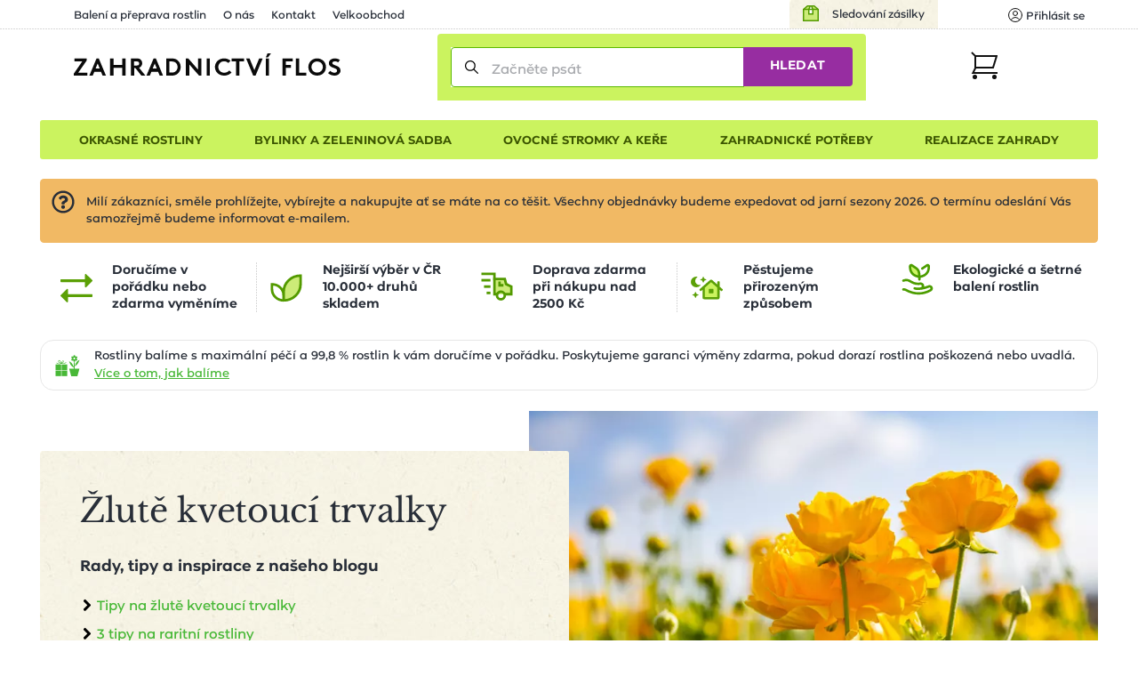

--- FILE ---
content_type: text/html; charset=utf-8
request_url: https://www.zahradnictvi-flos.cz/zlute-kvetouci-trvalky.html?productPaginator-page=50
body_size: 28588
content:
<!DOCTYPE html>
<html lang="cs">
<head>

    <meta charset="utf-8"/>

    <meta name="viewport" content="width=device-width, initial-scale=1, minimum-scale=1"/>


<title>Žlutě kvetoucí trvalky | Zahradnictví FLOS</title><meta name='description' content='☘️ Žlutě kvetoucí trvalky - 798 rostlin. Pečlivě balíme 📦 a garantujeme OK doručení či výměnu. Skvělé ceny ✅ již od 69 Kč, rychlé doručení kurýrem nebo 1000+ odběrných míst.'/>
    <link rel="manifest" href="/site.webmanifest">
    <link rel="apple-touch-icon" href="/media/img/favicons/apple-touch-icon.png">
    <link rel="shortcut icon" type="image/x-icon" href="/media/img/favicons/favicon.ico">
    <link rel="icon" href="/media/img/favicons/favicon-16x16.png" sizes="16x16" type="image/png">
    <link rel="icon" href="/media/img/favicons/favicon-32x32.png" sizes="32x32" type="image/png">
    <meta name="msapplication-TileImage" content="/media/img/favicons/mstile-150x150.png">
    <meta name="msapplication-TileColor" content="#cbf35f">
    <meta name="theme-color" content="#cbf35f">
<!-- Rád čteš zdrojáky? Pak hledáme právě tebe! Jestli máš chvíli, ozvi se nám na jobs@inspire.cz a pomoz nám vylepšit i tento :-) -->
    <meta name="application-name" content="Zahradnictví Flos s.r.o.">
    <meta name="apple-mobile-web-app-title" content="Zahradnictví Flos s.r.o.">
    <meta name="robots" content="follow, noindex">
    <meta name="author" content="INSPIRE CZ s.r.o. (www.inspire.cz)">
<link rel="prev" href="https://www.zahradnictvi-flos.cz/zlute-kvetouci-trvalky.html?productPaginator-page=49">
<link rel="next" href="https://www.zahradnictvi-flos.cz/zlute-kvetouci-trvalky.html?productPaginator-page=51">
        <meta name="p:domain_verify" content="5fcbc779d95020507415e79bc7f8e778">
        <meta name="facebook-domain-verification" content="oha9lbe4b3xmy6z2u6sgt90zaz86ps">
<script src="/media/production/all.min.js?v=d656c73b444fca7925075eeac3ecfa86" async defer></script>    <link rel="canonical" href="https://www.zahradnictvi-flos.cz/zlute-kvetouci-trvalky.html">

<link rel="stylesheet" href="/media/css/app.css?1768464820">
<link rel="stylesheet" href="/media/css/module/&#64;catalog.css?v=1768464819"><link rel="stylesheet" href="/media/css/module/&#64;catalog.category.css?v=1768464819"></head>
<body onload="document.body.setAttribute(&apos;data-loaded&apos;, 1)" class="nwjs_hash_detect_scroll_to nwjs_scroll_to_history"
        data-group-id="1"
>

<div class="container catalog category default cs">

    <header class="header" role="banner" aria-label="Záhlaví">
        <div class="_cont">
            <div class="header_inner">
    <div class="offer_side">
    <div class="quick_contact">    </div>
    <a href="/stav-objednavky" class="tracking_link">Sledování zásilky</a>
    <div class="login header nwjs_user_menu" id="snippet-heading-userNavigation-">
    <nav class="login" role="navigation" aria-label="Přihlášení uživatele">
    <a href="/uzivatel/prihlaseni" class="link login_link nwjs_login_link nwjs_popup_trigger"
            
                data-popup-content-selector=".nwjs_login_box_popup"
            
    >    <div class="label">Uživatel</div>
    <div class="icon"><svg viewBox="0 0 16 16" xmlns="http://www.w3.org/2000/svg"><g stroke="#111" fill="none" fill-rule="evenodd" stroke-linecap="round" stroke-linejoin="round"><circle cx="8" cy="6" r="2.5"/><path d="M12.953 13.621a5.491 5.491 0 0 0-9.906 0"/><circle cx="8" cy="8" r="7.5"/></g></svg></div>
    <div class="log_in">Přihlásit se</div>
</a> 

    <div class="nwjs_login_box_popup non-visible" data-popup-class="user login">

    <div class="nw_user_col_holder nwjs_login_box nw_login_box nwjs_flos_credential_setter">
    <div class="nw_user_col_wrapper left">
        <div class="nw_user_col_inner">
            
    <div class="form__snippet" id="snippet-heading-userNavigation-loginBox-loginForm-form">
        <div id="heading-userNavigation-loginBox-loginForm-form_wrapper">
    <form action="/uzivatel/prihlaseni" method="post" id="frm-heading-userNavigation-loginBox-loginForm-form" data-disable-print-error-as-message="true" class="form">
    <div class="form__header">
    <div class="title nw_user_main_headline">
        <span>Přihlaste se</span>
    </div>
    <p class="form__perex">Pokud již máte vytvořený účet</p>
    </div>
    <div class="form__items">
          
          
          
                <div class="form_item input email required nwjs_form_item_wrapper_frm-heading-userNavigation-loginBox-loginForm-form-login login" data-travel-label>
    <div class="label">
    <label for="frm-heading-userNavigation-loginBox-loginForm-form-login">
        <span class="caption">
            E-mail
        </span>
    </label>
    </div>
    <div class="field">
        <input type="email" name="login" maxlength="254" autocomplete="username" data-selector="email" id="frm-heading-userNavigation-loginBox-loginForm-form-login" required data-nette-rules='[{"op":":filled","msg":"Zadejte E-mail"},{"op":":filled","rules":[{"op":":email","msg":"Vyplněná e-mailová adresa je neplatná"}],"control":"login","arg":true}]' data-wrapper-check-class="nwjs_form_item_wrapper_frm-heading-userNavigation-loginBox-loginForm-form-login">
    <div class="label">
    <label for="frm-heading-userNavigation-loginBox-loginForm-form-login">
        <span class="caption">
            E-mail
        </span>
    </label>
    </div>
    </div>
    
    </div>









                <div class="form_item input password required nwjs_form_item_wrapper_frm-heading-userNavigation-loginBox-loginForm-form-password password" data-travel-label>
    <div class="label">
    <label for="frm-heading-userNavigation-loginBox-loginForm-form-password">
        <span class="caption">
            Heslo
        </span>
    </label>
    </div>
    <div class="field">
        <input type="password" name="password" autocomplete="current-password" id="frm-heading-userNavigation-loginBox-loginForm-form-password" required data-nette-rules='[{"op":":filled","msg":"Zadejte heslo"}]' data-wrapper-check-class="nwjs_form_item_wrapper_frm-heading-userNavigation-loginBox-loginForm-form-password">
    <div class="label">
    <label for="frm-heading-userNavigation-loginBox-loginForm-form-password">
        <span class="caption">
            Heslo
        </span>
    </label>
    </div>
    </div>
    
    </div>









                <div class="form_item checkbox nwjs_form_item_wrapper_frm-heading-userNavigation-loginBox-loginForm-form-remember remember">
    <div class="check_radio_item">
    <span class="field">
    <input type="checkbox" name="remember" id="frm-heading-userNavigation-loginBox-loginForm-form-remember" data-wrapper-check-class="nwjs_form_item_wrapper_frm-heading-userNavigation-loginBox-loginForm-form-remember" />
        <span class="graphic"></span>
    </span>
    <span class="label">
    <label for="frm-heading-userNavigation-loginBox-loginForm-form-remember">
    <span class="caption">
    Zapamatovat přihlášení
    </span>
    </label>
    </span>
    </div>
    
    </div>









                <div class="form_item button submit_button nwjs_form_item_wrapper_frm-heading-userNavigation-loginBox-loginForm-form-send send">
    <div class="field">
        <button type="submit" name="send" id="frm-heading-userNavigation-loginBox-loginForm-form-send"><span>Přihlásit</span></button>
    </div>
    
    </div>









    <div class="form__hiddens">
        <input type="hidden" name="_form_" value="form">
        <div data-token='<input type="hidden" name="_token_" value="c4jlutggqk8qAnnBhwOUjEei5/Hc5EV6dWjjQ=">' class="nwjs_form_csrf_token"></div>
        <input type="hidden" name="_do" value="heading-userNavigation-loginBox-loginForm-form-submit">
    </div>
    </div>
    <div class="forget_password_link">
        <a href="/uzivatel/zapomenute-heslo">Zapomenuté heslo?</a>
    </div>
    </form>

        </div>
    </div>

        </div>
    </div>
    <div class="nw_user_col_wrapper right">
        <div class="nw_user_col_inner">
                <div class="title nw_user_sub_headline">...nebo se registrujte</div>
    <div class="perex">a získejte samé výhody a benefity:</div>

        <div class="static_block" id="static_block_4">
    <div class="static_block_body_wrapper">
        <div class="wysiwyg_wrapper"><ul>
<li>historie objednávek</li>
<li>nevyplňujte stále Vaše údaje</li>
<li>stále v obraze - pravidelné edukativní zpravodaje</li>
<li>informace o novinkách v sortimentu</li>
<li>benefity pro věrné zákazníky</li>
</ul></div>
    </div>
        </div>
    <div class="button">
        <a class="register_button" href="/uzivatel/registrace">Registrovat</a>
    </div>

        </div>
    </div>
    </div>






<div class="white controls">
    <div class="close" title="Zavřít">
        Zavřít
    </div>
</div>
    </div>
    </nav>
    </div>











        <div class="user_cart_search">
    <a class="logo" href="https://www.zahradnictvi-flos.cz/" title="Zahradnictví FLOS"></a>
    <div class="search header">
    <div
            id="heading-searchForm"
            class="nwjs_flos_search_preview"
            data-input-delay="500"
            data-input-min-length="3"
            data-search-url="/zlute-kvetouci-trvalky.html?heading-searchForm-term=_foo_&amp;productPaginator-page=50&amp;do=heading-searchForm-search"
            data-search-param="heading-searchForm-term"
    >

    <div
        id="heading-searchForm-searchForm" class="search nwjs_search"
        role="search"
        aria-label="Vyhledávání"
    >
    <form action="/zlute-kvetouci-trvalky.html?productPaginator-page=50" method="post" id="frm-heading-searchForm-searchForm-form" class="form" data-disable-doublesubmit-check="yes">
    <span class="opener nwjs_class_toggler" data-selector="#heading-searchForm-searchForm" data-set-focus-to-first-inner-input="true">Zobrazit vyhledávání</span>
    <div class="form_item input search required nwjs_form_item_wrapper_frm-heading-searchForm-searchForm-form-term term">
    <div class="label">
    <label for="frm-heading-searchForm-searchForm-form-term">
        <span class="caption">
            Začněte psát
        </span>
    </label>
    </div>
    <div class="field">
        <input type="search" name="term" autocomplete="off" id="frm-heading-searchForm-searchForm-form-term" placeholder="Začněte psát" required data-nette-rules='[{"op":":filled","msg":"Zadejte hledanou frázi"}]' data-wrapper-check-class="nwjs_form_item_wrapper_frm-heading-searchForm-searchForm-form-term">
    <div class="label">
    <label for="frm-heading-searchForm-searchForm-form-term">
        <span class="caption">
            Začněte psát
        </span>
    </label>
    </div>
    </div>
    <span class="erase nwjs_item_value_eraser" data-selector="#frm-heading-searchForm-searchForm-form-term"></span>
    </div>








    <div class="form_item button submit_button nwjs_form_item_wrapper_frm-heading-searchForm-searchForm-form-send send">
    <div class="field">
        <button type="submit" name="send" id="frm-heading-searchForm-searchForm-form-send"><span>Hledat</span></button>
    </div>
    
    </div>








    <div class="search_overlay_close nwjs_search_overlay_close">
<svg width="14px" height="14px" xmlns="http://www.w3.org/2000/svg"><path d="M.3 13.7c.2.2.4.3.7.3.3 0 .5-.1.7-.3L7 8.4l5.3 5.3c.2.2.5.3.7.3.2 0 .5-.1.7-.3.4-.4.4-1 0-1.4L8.4 7l5.3-5.3c.4-.4.4-1 0-1.4-.4-.4-1-.4-1.4 0L7 5.6 1.7.3C1.3-.1.7-.1.3.3c-.4.4-.4 1 0 1.4L5.6 7 .3 12.3c-.4.4-.4 1 0 1.4z" fill="#24282B"/></svg>    </div>
    <input type="hidden" name="_form_" value="form"><input type="hidden" name="_do" value="heading-searchForm-searchForm-form-submit"></form>

    </div>
    <div class="search_preview">
        <div id="snippet-heading-searchForm-preview">
            <div class="seach_preview_content no_results">
            </div>
        </div>
    </div>
    <a href="/" class="nwjs_ajax nwjs_search_preview_trigger non-visible" data-ajax-off="unique" data-show-waiter="true" data-waiter-selector="#heading-searchForm .search_results_holder" rel="nofollow"></a>
    </div>





    <div class="search_overlay nwjs_search_form_overlay no_search" data-search-preview-url="https://www.zahradnictvi-flos.cz/search-preview/_foo_?source=_url_">
        <div class="content_no_search">
    <p class="term_too_short">Vepište alespoň 3 znaky pro vyhledávání</p>

        <h2 class="title">Naposledy prohlížené kategorie (1)</h2>

    <div class="category_tiles_wrapper">
    <ul class="category_tiles label">
    <li class="shown">
        <a href="https://www.zahradnictvi-flos.cz/zlute-kvetouci-trvalky.html">
            <span class="title">Žlutě kvetoucí trvalky</span>
            <span class="count">(238)</span>
        </a>
    </li>

    </ul>
    </div>

        </div>
        <div id="snippet-heading-searchFormOverlay-results_wrapper" class="content_results nwjs_content_results_wrapper">
        </div>
    </div>
        <div class="search_preview_close nwjs_class_toggler" data-selector="body" data-toggle-class="search_preview_open" data-allow-only-remove="true"></div>
    </div>
    <div class="cart header cart_info_empty nwjs_cart_hover_trigger nwjs_cart_hover_target" id="snippet-cartInfo-">
    <div class="cart cart_info empty">
    <a href="/objednavka" class="link">
    <div class="label">Košík</div>
    <div class="icon"><svg width="31px" height="31px" xmlns="http://www.w3.org/2000/svg"><g transform="translate(1 1)" fill="none" fill-rule="evenodd"><path stroke="#111" stroke-width="2" stroke-linecap="square" d="M4 4h24l-4 13H4"/><circle fill="#111" fill-rule="nonzero" cx="3.5" cy="27.5" r="2.5"/><circle fill="#111" fill-rule="nonzero" cx="25.5" cy="27.5" r="2.5"/><path stroke="#111" stroke-width="2" d="M0 0l4.09 4.059v13.53L1.365 23H30"/></g></svg></div>
    <div class="count">0</div>
    </a>
    </div>
        <div class="hover_cart">
    <div id="snippet-cartHover-">
        <div class="nwjs_cart_items cart_items items_wrapper">
    <span class="no_data">Košík je prázdný</span>
        </div>
    </div>




    <div class="transit_free_wrapper" id="snippet-cartHoverFreeTransitNotification-">
    </div>




            <a href="/objednavka/kosik" class="cart_link">Přejít do košíku</a>
        </div>
    </div>






        </div>
    <div class="hamburger_wrap">
        <div class="side_menu">
            <div class="inner">
 <div class="eshop_category_tree_wrap"> <div class="eshop_category_tree nwjs_category_tree nwjs_category_tree_indicator slide_menu"> <ul class="level-0"> <li class="nwjs_supercategory nwjs_hover_intent active" data-shadow-selector=".nwjs_subcategory[data-for='40809']" data-id="40809" aria-current="page" > <span>Okrasné rostliny</span> </li> <li class="nwjs_supercategory nwjs_hover_intent" data-shadow-selector=".nwjs_subcategory[data-for='363609835']" data-id="363609835" > <span>Bylinky a zeleninová sadba</span> </li> <li class="nwjs_supercategory nwjs_hover_intent" data-shadow-selector=".nwjs_subcategory[data-for='571680664']" data-id="571680664" > <span>Ovocné stromky a keře</span> </li> <li class="nwjs_supercategory nwjs_hover_intent" data-shadow-selector=".nwjs_subcategory[data-for='40810']" data-id="40810" > <span>Zahradnické potřeby</span> </li> <li class="nwjs_supercategory nwjs_hover_intent service_page_link"><a href="/nabidka-sluzeb.html">Realizace zahrady</a></li> </ul> <div class="nwjs_subcategory subcategory" data-for="40809"> <ul class="level-1 submenu"> <li data-id="menu_40790" > <a href="/balkonove-rostliny-a-letnicky.html"> <span>Balkonové rostliny a letničky</span> </a> <div class="subcategory_toggle nwjs_class_toggler" data-selector="[data-id=menu_40790]" data-toggle-class="active"></div> <ul class="level-2 submenu"> <li data-id="menu_40730" > <a href="/letnicky-na-slunce.html"> <span>Balkonovky a letničky na slunce</span> </a> </li> <li data-id="menu_40731" > <a href="/balkonovky-a-letnicky-do-stinu.html"> <span>Balkonovky a letničky do stínu</span> </a> </li> <li data-id="menu_41482" > <a href="/fuchsie.html"> <span>Fuchsie</span> </a> </li> <li data-id="menu_41532" > <a href="/muskaty.html"> <span>Muškáty</span> </a> </li> <li data-id="menu_40850" > <a href="/petunie.html"> <span>Petúnie</span> </a> </li> <li data-id="menu_41510" > <a href="/sporyse-verbena.html"> <span>Sporýš</span> </a> </li> <li data-id="menu_40732" > <a href="/previsle-letnicky.html"> <span>Převislé balkonovky a letničky</span> </a> </li> <li class="show_more"> <a href="/balkonove-rostliny-a-letnicky.html?showAll=1#subcategories"> <span>dalších 77 kategorií &gt;</span> </a> </li> </ul> </li> <li data-id="menu_40791" > <a href="/cibuloviny-a-hliznate-rostliny.html"> <span>Cibuloviny a hlíznaté rostliny</span> </a> <div class="subcategory_toggle nwjs_class_toggler" data-selector="[data-id=menu_40791]" data-toggle-class="active"></div> <ul class="level-2 submenu"> <li data-id="menu_443128403" > <a href="/cibuloviny-kvetouci-na-jare.html"> <span>Cibuloviny kvetoucí na jaře</span> </a> </li> <li data-id="menu_571680670" > <a href="/cibuloviny-kvetouci-na-podzim.html"> <span>Cibuloviny kvetoucí na podzim</span> </a> </li> <li data-id="menu_41519" > <a href="/narcisy-narcissus.html"> <span>Narcis</span> </a> </li> <li data-id="menu_41629" > <a href="/safrany-krokusy-crocus.html"> <span>Šafrány, krokusy</span> </a> </li> <li data-id="menu_41380" > <a href="/tulipan.html"> <span>Tulipány</span> </a> </li> <li class="show_more"> <a href="/cibuloviny-a-hliznate-rostliny.html?showAll=1#subcategories"> <span>dalších 134 kategorií &gt;</span> </a> </li> </ul> </li> <li data-id="menu_40793" class="active" aria-current="page" > <a href="/trvalky.html"> <span>Trvalky</span> </a> <div class="subcategory_toggle nwjs_class_toggler" data-selector="[data-id=menu_40793]" data-toggle-class="active"></div> <ul class="level-2 submenu"> <li data-id="menu_87197224" > <a href="/nizke-trvalky-do-1m.html"> <span>Nízké trvalky (do 1m)</span> </a> </li> <li data-id="menu_87030641" > <a href="/vysoke-trvalky-nad-1m.html"> <span>Vysoké trvalky (nad 1m)</span> </a> </li> <li data-id="menu_87030635" > <a href="/suchomilne-trvalky.html"> <span>Suchomilné trvalky</span> </a> </li> <li data-id="menu_196051552" > <a href="/trvalky-do-vlhka.html"> <span>Trvalky do vlhka</span> </a> </li> <li data-id="menu_87197217" > <a href="/bile-kvetouci-trvalky.html"> <span>Bíle kvetoucí trvalky</span> </a> </li> <li data-id="menu_100668116" > <a href="/cervene-kvetouci-trvalky.html"> <span>Červeně kvetoucí trvalky</span> </a> </li> <li data-id="menu_87197218" > <a href="/fialove-kvetouci-trvalky.html"> <span>Fialově kvetoucí trvalky</span> </a> </li> <li data-id="menu_87030638" > <a href="/modre-kvetouci-trvalky.html"> <span>Modře kvetoucí trvalky</span> </a> </li> <li data-id="menu_87197246" > <a href="/oranzove-kvetouci-trvalky.html"> <span>Oranžově kvetoucí trvalky</span> </a> </li> <li data-id="menu_87197219" > <a href="/ruzove-kvetouci-trvalky.html"> <span>Růžově kvetoucí trvalky</span> </a> </li> <li data-id="menu_40737" > <a href="/trvalky-do-stinu-a-polostinu.html"> <span>Trvalky do stínu a polostínu</span> </a> </li> <li data-id="menu_40736" > <a href="/trvalky-na-slunce.html"> <span>Trvalky na slunce</span> </a> </li> <li data-id="menu_87197216" class="active" aria-current="page" > <a href="/zlute-kvetouci-trvalky.html"> <span>Žlutě kvetoucí trvalky</span> </a> </li> <li class="show_more"> <a href="/trvalky.html?showAll=1#subcategories"> <span>dalších 230 kategorií &gt;</span> </a> </li> </ul> </li> <li data-id="menu_219117842" > <a href="/trvalkove-zahony.html"> <span>Trvalkové záhony</span> </a> <div class="subcategory_toggle nwjs_class_toggler" data-selector="[data-id=menu_219117842]" data-toggle-class="active"></div> <ul class="level-2 submenu"> <li data-id="menu_322396331" > <a href="/trvalkove-zahony-na-slunce.html"> <span>Trvalkové záhony na slunce</span> </a> </li> <li data-id="menu_322396332" > <a href="/trvalkove-zahony-do-polostinu.html"> <span>Trvalkové záhony do polostínu</span> </a> </li> <li data-id="menu_322396333" > <a href="/trvalkove-zahony-do-stinu.html"> <span>Trvalkové záhony do stínu</span> </a> </li> <li data-id="menu_458465364" > <a href="/kombinovany-zahon.html"> <span>Kombinované záhony</span> </a> </li> </ul> </li> <li data-id="menu_40804" > <a href="/traviny-a-bambusy.html"> <span>Okrasné trávy a bambusy</span> </a> <div class="subcategory_toggle nwjs_class_toggler" data-selector="[data-id=menu_40804]" data-toggle-class="active"></div> <ul class="level-2 submenu"> <li data-id="menu_154634421" > <a href="/barevne-traviny.html"> <span>Barevné traviny</span> </a> </li> <li data-id="menu_40775" > <a href="/nizke-traviny-do-1m.html"> <span>Nízké traviny (do 1m)</span> </a> </li> <li data-id="menu_40776" > <a href="/vysoke-traviny-nad-1m.html"> <span>Vysoké traviny (nad 1m)</span> </a> </li> <li class="show_more"> <a href="/traviny-a-bambusy.html?showAll=1#subcategories"> <span>dalších 33 kategorií &gt;</span> </a> </li> </ul> </li> <li data-id="menu_40799" > <a href="/jehlicnany.html"> <span>Jehličnany</span> </a> <div class="subcategory_toggle nwjs_class_toggler" data-selector="[data-id=menu_40799]" data-toggle-class="active"></div> <ul class="level-2 submenu"> <li data-id="menu_72716" > <a href="/jehlicnany-pro-zive-ploty.html"> <span>Jehličnany pro živé ploty</span> </a> </li> <li data-id="menu_40765" > <a href="/kerove-jehlicnany.html"> <span>Keřové jehličnany</span> </a> </li> <li data-id="menu_40763" > <a href="/kuzelovite-a-pyramidalni-jehlicnany.html"> <span>Kuželovité a pyramidální jehličnany</span> </a> </li> <li data-id="menu_79001" > <a href="/previsle-jehlicnany.html"> <span>Převislé jehličnany</span> </a> </li> <li data-id="menu_40761" > <a href="/pudopokryvne-jehlicnany.html"> <span>Půdopokryvné jehličnany</span> </a> </li> <li data-id="menu_40762" > <a href="/sloupovite-jehlicnany.html"> <span>Sloupovité jehličnany</span> </a> </li> <li class="show_more"> <a href="/jehlicnany.html?showAll=1#subcategories"> <span>dalších 17 kategorií &gt;</span> </a> </li> </ul> </li> <li data-id="menu_40797" > <a href="/kapradiny.html"> <span>Kapradiny</span> </a> <div class="subcategory_toggle nwjs_class_toggler" data-selector="[data-id=menu_40797]" data-toggle-class="active"></div> <ul class="level-2 submenu"> <li data-id="menu_41233" > <a href="/kaprade-dryopteris.html"> <span>Kapradě</span> </a> </li> <li data-id="menu_41484" > <a href="/papratky-athyrium.html"> <span>Papratky</span> </a> </li> <li data-id="menu_41066" > <a href="/perovniky-matteuccia.html"> <span>Pérovníky</span> </a> </li> <li data-id="menu_87197214" > <a href="/mrazuvzdorna-kapradina.html"> <span>Mrazuvzdorné kapradiny</span> </a> </li> <li class="show_more"> <a href="/kapradiny.html?showAll=1#subcategories"> <span>dalších 8 kategorií &gt;</span> </a> </li> </ul> </li> <li data-id="menu_40800" > <a href="/listnate-dreviny.html"> <span>Listnaté dřeviny</span> </a> <div class="subcategory_toggle nwjs_class_toggler" data-selector="[data-id=menu_40800]" data-toggle-class="active"></div> <ul class="level-2 submenu"> <li data-id="menu_40766" > <a href="/alejove-stromy-vysokokmenne-dreviny.html"> <span>Vzrostlé a alejové stromy</span> </a> </li> <li data-id="menu_443128405" > <a href="/listnate-kere.html"> <span>Listnaté keře</span> </a> </li> <li data-id="menu_40768" > <a href="/pudopokryvne-listnace.html"> <span>Půdopokryvné listnáče</span> </a> </li> <li data-id="menu_40771" > <a href="/stalezelene-a-poloopadave-listnace.html"> <span>Stálezelené a poloopadavé listnáče</span> </a> </li> <li data-id="menu_87030642" > <a href="/bile-kvetouci-kere.html"> <span>Bíle kvetoucí keře</span> </a> </li> <li data-id="menu_87030639" > <a href="/bile-kvetouci-stromy.html"> <span>Bíle kvetoucí stromy</span> </a> </li> <li data-id="menu_87197244" > <a href="/fialove-kvetouci-ker.html"> <span>Fialově kvetoucí keře</span> </a> </li> <li data-id="menu_98181267" > <a href="/modre-kvetouci-rostliny.html"> <span>Modře kvetoucí rostliny</span> </a> </li> <li data-id="menu_87197243" > <a href="/zlute-kvetouci-kere.html"> <span>Žlutě kvetoucí keře</span> </a> </li> <li data-id="menu_87197242" > <a href="/zlute-kvetouci-rostliny.html"> <span>Žlutě kvetoucí rostliny</span> </a> </li> <li class="show_more"> <a href="/listnate-dreviny.html?showAll=1#subcategories"> <span>dalších 173 kategorií &gt;</span> </a> </li> </ul> </li> <li data-id="menu_66600134" > <a href="/pokojove-rostliny.html"> <span>Pokojové rostliny</span> </a> </li> <li data-id="menu_40796" > <a href="/popinave-rostliny.html"> <span>Popínavé rostliny</span> </a> <div class="subcategory_toggle nwjs_class_toggler" data-selector="[data-id=menu_40796]" data-toggle-class="active"></div> <ul class="level-2 submenu"> <li data-id="menu_40748" > <a href="/kvetouci-popinave-rostliny.html"> <span>Kvetoucí popínavé rostliny</span> </a> </li> <li data-id="menu_40749" > <a href="/stalezelene-a-poloopadave-popinavky.html"> <span>Stálezelené a poloopadavé popínavky</span> </a> </li> <li data-id="menu_87197215" > <a href="/mrazuvzdorny-brectan.html"> <span>Mrazuvzdorné břečťany</span> </a> </li> <li data-id="menu_87197235" > <a href="/popinava-hortenzie.html"> <span>Popínavé hortenzie</span> </a> </li> <li class="show_more"> <a href="/popinave-rostliny.html?showAll=1#subcategories"> <span>dalších 24 kategorií &gt;</span> </a> </li> </ul> </li> <li data-id="menu_81796262" > <a href="/prenosne-rostliny.html"> <span>Přenosné rostliny</span> </a> </li> <li data-id="menu_9063506" > <a href="/rostliny-pro-vcely-a-motyly.html"> <span>Rostliny pro včely a motýly</span> </a> <div class="subcategory_toggle nwjs_class_toggler" data-selector="[data-id=menu_9063506]" data-toggle-class="active"></div> <ul class="level-2 submenu"> <li data-id="menu_9063507" > <a href="/rostliny-pro-motyly.html"> <span>Rostliny pro motýly</span> </a> </li> <li data-id="menu_9063508" > <a href="/rostliny-pro-vcely.html"> <span>Rostliny pro včely</span> </a> </li> </ul> </li> <li data-id="menu_40798" > <a href="/ruze.html"> <span>Růže</span> </a> <div class="subcategory_toggle nwjs_class_toggler" data-selector="[data-id=menu_40798]" data-toggle-class="active"></div> <ul class="level-2 submenu"> <li data-id="menu_40753" > <a href="/mnohokvete-ruze.html"> <span>Mnohokvěté růže</span> </a> </li> <li data-id="menu_40750" > <a href="/pnouci-ruze.html"> <span>Pnoucí růže</span> </a> </li> <li data-id="menu_40751" > <a href="/pudopokryvne-ruze.html"> <span>Půdopokryvné růže</span> </a> </li> <li data-id="menu_40752" > <a href="/velkokvete-ruze.html"> <span>Velkokvěté růže</span> </a> </li> <li data-id="menu_40758" > <a href="/david-austin.html"> <span>Růže David Austin</span> </a> </li> <li data-id="menu_40759" > <a href="/ruze-kordes.html"> <span>Růže Kordes</span> </a> </li> <li data-id="menu_87197220" > <a href="/bile-kvetouci-ruze.html"> <span>Bíle kvetoucí růže</span> </a> </li> <li class="show_more"> <a href="/ruze.html?showAll=1#subcategories"> <span>další kategorie &gt;</span> </a> </li> </ul> </li> <li data-id="menu_40794" > <a href="/vodni-a-bahenni-rostliny.html"> <span>Vodní a bahenní rostliny</span> </a> <div class="subcategory_toggle nwjs_class_toggler" data-selector="[data-id=menu_40794]" data-toggle-class="active"></div> <ul class="level-2 submenu"> <li data-id="menu_40741" > <a href="/pobrezni-zona.html"> <span>Pobřežní zóny</span> </a> </li> <li class="show_more"> <a href="/vodni-a-bahenni-rostliny.html?showAll=1#subcategories"> <span>dalších 45 kategorií &gt;</span> </a> </li> </ul> </li> <li data-id="menu_40795" > <a href="/vresovistni-rostliny.html"> <span>Vřesovištní rostliny</span> </a> <div class="subcategory_toggle nwjs_class_toggler" data-selector="[data-id=menu_40795]" data-toggle-class="active"></div> <ul class="level-2 submenu"> <li data-id="menu_40821" > <a href="/azalka.html"> <span>Azalky</span> </a> </li> <li data-id="menu_40744" > <a href="/penisniky-rhododendrony.html"> <span>Pěnišníky, rododendrony</span> </a> </li> <li data-id="menu_40746" > <a href="/vresy-a-vresovce.html"> <span>Vřesy a vřesovce</span> </a> </li> <li class="show_more"> <a href="/vresovistni-rostliny.html?showAll=1#subcategories"> <span>dalších 7 kategorií &gt;</span> </a> </li> </ul> </li> <li data-id="menu_40806" > <a href="/zive-ploty.html"> <span>Živé ploty</span> </a> <div class="subcategory_toggle nwjs_class_toggler" data-selector="[data-id=menu_40806]" data-toggle-class="active"></div> <ul class="level-2 submenu"> <li data-id="menu_40779" > <a href="/jehlicnate-zive-ploty.html"> <span>Jehličnaté živé ploty</span> </a> </li> <li data-id="menu_40781" > <a href="/opadave-listnate-zive-ploty.html"> <span>Opadavé listnaté živé ploty</span> </a> </li> <li data-id="menu_40782" > <a href="/predpestovane-zive-ploty.html"> <span>Předpěstované živé ploty</span> </a> </li> <li data-id="menu_40780" > <a href="/stalezelene-a-polopadave-listnate-zive-ploty.html"> <span>Stálezelené listnaté živé ploty</span> </a> </li> </ul> </li> </ul> <div class="scroll_indicator_bar"></div> </div> <div class="nwjs_subcategory subcategory" data-for="363609835"> <ul class="level-1 submenu"> <li data-id="menu_461876636" > <a href="/bylinkove-sestavy-do-truhliku.html"> <span>Bylinkové sestavy do truhlíků</span> </a> <div class="subcategory_toggle nwjs_class_toggler" data-selector="[data-id=menu_461876636]" data-toggle-class="active"></div> <ul class="level-2 submenu"> <li data-id="menu_463684509" > <a href="/sestavy-bylinek-na-caj.html"> <span>Sestavy bylinek na čaj</span> </a> </li> <li data-id="menu_463684508" > <a href="/sestavy-bylinek-na-vareni.html"> <span>Sestavy bylinek na vaření</span> </a> </li> </ul> </li> <li data-id="menu_40802" > <a href="/bylinky-a-koreni.html"> <span>Bylinky a koření</span> </a> <div class="subcategory_toggle nwjs_class_toggler" data-selector="[data-id=menu_40802]" data-toggle-class="active"></div> <ul class="level-2 submenu"> <li data-id="menu_41317" > <a href="/bazalky-ocimum.html"> <span>Bazalky</span> </a> </li> <li data-id="menu_41212" > <a href="/mata.html"> <span>Máta</span> </a> </li> <li data-id="menu_41561" > <a href="/dobromysl-origanum.html"> <span>Oregano (dobromysl)</span> </a> </li> <li data-id="menu_41591" > <a href="/rozmaryny-rosmarinus.html"> <span>Rozmarýny</span> </a> </li> <li data-id="menu_41641" > <a href="/saturejky-satureja.html"> <span>Saturejky</span> </a> </li> <li data-id="menu_41577" > <a href="/tymiany-thymus.html"> <span>Tymián</span> </a> </li> <li class="show_more"> <a href="/bylinky-a-koreni.html?showAll=1#subcategories"> <span>dalších 49 kategorií &gt;</span> </a> </li> </ul> </li> </ul> <div class="scroll_indicator_bar"></div> </div> <div class="nwjs_subcategory subcategory" data-for="571680664"> <ul class="level-1 submenu"> <li data-id="menu_40801" > <a href="/ovoce.html"> <span>Ovoce</span> </a> <div class="subcategory_toggle nwjs_class_toggler" data-selector="[data-id=menu_40801]" data-toggle-class="active"></div> <ul class="level-2 submenu"> <li data-id="menu_443128404" > <a href="/ovocne-kere.html"> <span>Ovocné keře</span> </a> </li> <li data-id="menu_40772" > <a href="/ovocne-stromky.html"> <span>Ovocné stromky</span> </a> </li> <li data-id="menu_41421" > <a href="/hrusne-pyrus.html"> <span>Hrušně</span> </a> </li> <li data-id="menu_41483" > <a href="/jablone-malus.html"> <span>Jabloně</span> </a> </li> <li data-id="menu_40970" > <a href="/merunky-prunus.html"> <span>Meruňky</span> </a> </li> <li data-id="menu_41328" > <a href="/svestky-prunus.html"> <span>Švestky</span> </a> </li> <li data-id="menu_41039" > <a href="/tresne-prunus.html"> <span>Třešně</span> </a> </li> <li data-id="menu_87197232" > <a href="/mesicni-jahodnik.html"> <span>Měsíční jahodník</span> </a> </li> <li data-id="menu_549142950" > <a href="/prostokorenne-ovocne-stromky.html"> <span>Prostokořenné ovocné stromky</span> </a> </li> <li data-id="menu_87197227" > <a href="/previsly-jahodnik.html"> <span>Převislý jahodník</span> </a> </li> <li data-id="menu_87197233" > <a href="/staleplodici-jahodnik.html"> <span>Stáleplodící jahodník</span> </a> </li> <li class="show_more"> <a href="/ovoce.html?showAll=1#subcategories"> <span>dalších 125 kategorií &gt;</span> </a> </li> </ul> </li> </ul> <div class="scroll_indicator_bar"></div> </div> <div class="nwjs_subcategory subcategory service_offer_category" data-for="40810"> <ul class="level-1 submenu"> <li data-id="menu_526254499" > <a href="/zahrada-a-balkon.html"> <span>Zahrada a balkon</span> </a> </li> <li data-id="menu_40807" > <a href="/substraty-a-mulcovaci-kura.html"> <span>Substráty a mulčovací kůra</span> </a> <div class="subcategory_toggle nwjs_class_toggler" data-selector="[data-id=menu_40807]" data-toggle-class="active"></div> <ul class="level-2 submenu"> <li data-id="menu_40783" > <a href="/mulcovaci-kura.html"> <span>Mulčovací kůra</span> </a> </li> <li data-id="menu_40784" > <a href="/substraty.html"> <span>Substráty</span> </a> </li> </ul> </li> <li data-id="menu_40805" > <a href="/travnikovy-koberec.html"> <span>Trávníkové koberce</span> </a> </li> <li data-id="menu_67747016" > <a href="/zelene-steny.html"> <span>Zelené stěny</span> </a> </li> </ul> <div class="scroll_indicator_bar"></div> <div class="service_offer catalogue_menu"> <div class="col col_1"> <div class="photo"><div class="nwjs_picture_tag_image picture_tag_image"><picture><source srcset="https://www.zahradnictvi-flos.cz/admin/upload/images-cache/58237/fit150x110.webp?v=5cd21ede2478ba00" type="image/webp"><source srcset="https://www.zahradnictvi-flos.cz/admin/upload/images-cache/58237/fit150x110.jpg?v=5cd21ede2478ba00" type="image/jpeg"><img srcset="https://www.zahradnictvi-flos.cz/admin/upload/images-cache/58237/fit150x110.jpg?v=5cd21ede2478ba00" src="https://www.zahradnictvi-flos.cz/admin/upload/images-cache/58237/fit150x110.jpg?v=5cd21ede2478ba00" alt="services21to9" loading="lazy" height="110" width="150"></picture></div></div> </div> <div class="col col_2"> <div class="title">Realizace zahrad</div> <div class="subtitle">Mějte konečně krásnou zahradu... Pomůžeme vám s návrhem, realizací i údržbou</div> <div class="button"><a href="/nabidka-sluzeb.html">Zjistit více</a></div> </div> <div class="col col_3"> <div class="pictograms"> <div class="pictograms__pictogram">
<div class="nwjs_picture_tag_image picture_tag_image"><picture><source srcset="https://www.zahradnictvi-flos.cz/admin/upload/images-cache/58239/50x50.svg?v=ffe3d46881c6eb22" type="image/svg+xml"><img srcset="https://www.zahradnictvi-flos.cz/admin/upload/images-cache/58239/50x50.svg?v=ffe3d46881c6eb22" src="https://www.zahradnictvi-flos.cz/admin/upload/images-cache/58239/50x50.svg?v=ffe3d46881c6eb22" alt="solutions" loading="lazy" height="50" width="50"></picture></div> <div class="title">Kompletní řešení vaší zahrady na míru</div> </div> <div class="pictograms__pictogram">
<div class="nwjs_picture_tag_image picture_tag_image"><picture><source srcset="https://www.zahradnictvi-flos.cz/admin/upload/images-cache/58240/50x50.svg?v=b5a9ee9a713296b0" type="image/svg+xml"><img srcset="https://www.zahradnictvi-flos.cz/admin/upload/images-cache/58240/50x50.svg?v=b5a9ee9a713296b0" src="https://www.zahradnictvi-flos.cz/admin/upload/images-cache/58240/50x50.svg?v=b5a9ee9a713296b0" alt="advantages" loading="lazy" height="50" width="50"></picture></div> <div class="title">Vaše spokojenost je pro nás prioritou. Jsme zahradníci se zkušenostmi, na které se můžete spolehnout.</div> </div> <div class="pictograms__pictogram">
<div class="nwjs_picture_tag_image picture_tag_image"><picture><source srcset="https://www.zahradnictvi-flos.cz/admin/upload/images-cache/58241/50x50.svg?v=48e669e2b80360a7" type="image/svg+xml"><img srcset="https://www.zahradnictvi-flos.cz/admin/upload/images-cache/58241/50x50.svg?v=48e669e2b80360a7" src="https://www.zahradnictvi-flos.cz/admin/upload/images-cache/58241/50x50.svg?v=48e669e2b80360a7" alt="history" loading="lazy" height="50" width="50"></picture></div> <div class="title">Fungujeme od 1991, máme vlastních 1 milión rostlin ročně, procesy, zázemí...</div> </div> </div> </div> </div> </div> <div class="nwjs_subcategory subcategory inspiration_category" data-for="inspiration"> <div class="inspiration_wrapper"> <a href="/jedla-zahrada.html" class="inspiration_box"> <div class="inspiration_box__image"><div class="nwjs_picture_tag_image picture_tag_image"><picture><source srcset="https://www.zahradnictvi-flos.cz/admin/upload/images-cache/60871/fit300x150.webp?v=1e37cc5a0a3180d6" type="image/webp"><source srcset="https://www.zahradnictvi-flos.cz/admin/upload/images-cache/60871/fit300x150.jpg?v=1e37cc5a0a3180d6" type="image/jpeg"><img srcset="https://www.zahradnictvi-flos.cz/admin/upload/images-cache/60871/fit300x150.jpg?v=1e37cc5a0a3180d6" src="https://www.zahradnictvi-flos.cz/admin/upload/images-cache/60871/fit300x150.jpg?v=1e37cc5a0a3180d6" alt="jedlá zahrada" loading="lazy" height="150" width="300"></picture></div></div> <div class="inspiration_box__title">Jedlá zahrada</div> </a> <a href="/pro-ptaky.html" class="inspiration_box"> <div class="inspiration_box__image"><div class="nwjs_picture_tag_image picture_tag_image"><picture><source srcset="https://www.zahradnictvi-flos.cz/admin/upload/images-cache/60872/fit300x150.webp?v=fdb2ae4e39f9f8d8" type="image/webp"><source srcset="https://www.zahradnictvi-flos.cz/admin/upload/images-cache/60872/fit300x150.jpg?v=fdb2ae4e39f9f8d8" type="image/jpeg"><img srcset="https://www.zahradnictvi-flos.cz/admin/upload/images-cache/60872/fit300x150.jpg?v=fdb2ae4e39f9f8d8" src="https://www.zahradnictvi-flos.cz/admin/upload/images-cache/60872/fit300x150.jpg?v=fdb2ae4e39f9f8d8" alt="sýkorka na šípkovém keři_zahrada pro ptáky" loading="lazy" height="150" width="300"></picture></div></div> <div class="inspiration_box__title">Pro ptáky</div> </a> <a href="/nahrada-travniku.html" class="inspiration_box"> <div class="inspiration_box__image"><div class="nwjs_picture_tag_image picture_tag_image"><picture><source srcset="https://www.zahradnictvi-flos.cz/admin/upload/images-cache/62930/fit300x150.webp?v=2f90b06d9ea1e9e3" type="image/webp"><source srcset="https://www.zahradnictvi-flos.cz/admin/upload/images-cache/62930/fit300x150.jpg?v=2f90b06d9ea1e9e3" type="image/jpeg"><img srcset="https://www.zahradnictvi-flos.cz/admin/upload/images-cache/62930/fit300x150.jpg?v=2f90b06d9ea1e9e3" src="https://www.zahradnictvi-flos.cz/admin/upload/images-cache/62930/fit300x150.jpg?v=2f90b06d9ea1e9e3" alt="shutterstock_529192471 (1)" loading="lazy" height="150" width="300"></picture></div></div> <div class="inspiration_box__title">Náhrada trávníku</div> </a> <a href="/zelene-strechy.html" class="inspiration_box"> <div class="inspiration_box__image"><div class="nwjs_picture_tag_image picture_tag_image"><picture><source srcset="https://www.zahradnictvi-flos.cz/admin/upload/images-cache/60870/fit300x150.webp?v=81c0f33183f6618f" type="image/webp"><source srcset="https://www.zahradnictvi-flos.cz/admin/upload/images-cache/60870/fit300x150.jpg?v=81c0f33183f6618f" type="image/jpeg"><img srcset="https://www.zahradnictvi-flos.cz/admin/upload/images-cache/60870/fit300x150.jpg?v=81c0f33183f6618f" src="https://www.zahradnictvi-flos.cz/admin/upload/images-cache/60870/fit300x150.jpg?v=81c0f33183f6618f" alt="zelená střecha_sedum mix" loading="lazy" height="150" width="300"></picture></div></div> <div class="inspiration_box__title">Zelené střechy</div> </a> <a href="/na-skalku.html" class="inspiration_box"> <div class="inspiration_box__image"><div class="nwjs_picture_tag_image picture_tag_image"><picture><source srcset="https://www.zahradnictvi-flos.cz/admin/upload/images-cache/60868/fit300x150.webp?v=934ff6e081f94a23" type="image/webp"><source srcset="https://www.zahradnictvi-flos.cz/admin/upload/images-cache/60868/fit300x150.jpg?v=934ff6e081f94a23" type="image/jpeg"><img srcset="https://www.zahradnictvi-flos.cz/admin/upload/images-cache/60868/fit300x150.jpg?v=934ff6e081f94a23" src="https://www.zahradnictvi-flos.cz/admin/upload/images-cache/60868/fit300x150.jpg?v=934ff6e081f94a23" alt="mix běžných skalniček" loading="lazy" height="150" width="300"></picture></div></div> <div class="inspiration_box__title">Na skalku</div> </a> <a href="/na-svah.html" class="inspiration_box"> <div class="inspiration_box__image"><div class="nwjs_picture_tag_image picture_tag_image"><picture><source srcset="https://www.zahradnictvi-flos.cz/admin/upload/images-cache/60873/fit300x150.webp?v=5eeed49e946be2cb" type="image/webp"><source srcset="https://www.zahradnictvi-flos.cz/admin/upload/images-cache/60873/fit300x150.jpg?v=5eeed49e946be2cb" type="image/jpeg"><img srcset="https://www.zahradnictvi-flos.cz/admin/upload/images-cache/60873/fit300x150.jpg?v=5eeed49e946be2cb" src="https://www.zahradnictvi-flos.cz/admin/upload/images-cache/60873/fit300x150.jpg?v=5eeed49e946be2cb" alt="svah osázený dřevinami" loading="lazy" height="150" width="300"></picture></div></div> <div class="inspiration_box__title">Na svah</div> </a> </div> </div> </div> </div>
    <nav class="menu" role="navigation" aria-label="Hlavní menu">
 <ul class="level-1"> <li class="depth-0" > <a href="https://www.zahradnictvi-flos.cz/baleni-a-preprava-rostlin.html" title="Balení a přeprava rostlin" > <span class="menu_item_title">Balení a přeprava rostlin</span> </a> </li> <li class="depth-0" > <a href="https://www.zahradnictvi-flos.cz/o-nas.html" title="O nás" > <span class="menu_item_title">O nás</span> </a> </li> <li class="depth-0" > <a href="https://www.zahradnictvi-flos.cz/kontakt.html" title="Kontakt" > <span class="menu_item_title">Kontakt</span> </a> </li> <li class="depth-0" > <a href="https://www.zahradnictvi-flos.cz/velkoobchod.html" title="Velkoobchod" > <span class="menu_item_title">Velkoobchod</span> </a> </li> </ul>
    </nav>
            </div>
        </div>
        <div
                class="hamburger hamburger--stand nwjs_class_toggler"
                data-selector="body"
                data-toggle-class="side_menu_opened"
        >
            <span class="title">Menu</span>
            <span class="hamburger-box"><span class="hamburger-inner"></span></span>
        </div>
        <div
                class="blur_layer nwjs_class_toggler"
                data-selector="body"
                data-toggle-class="side_menu_opened"
                data-allow-only-remove="true"
        ></div>
    </div>
    </div>
            </div>
        </div>
    </header>
        <div class="vertical_align_wrap" role="main" aria-label="Hlavní obsah">
                <div class="winter_break_notification__outer">
                    <div class="_cont">
                        <div class="winter_break_notification winter_break_notification--homepage">
<div class="wysiwyg_wrapper"><p>Milí zákazníci, směle prohlížejte, vybírejte a nakupujte ať se máte na co těšit. Všechny objednávky budeme expedovat od jarní sezony 2026. O termínu odeslání Vás samozřejmě budeme informovat e-mailem. </p></div>                        </div>
                    </div>
                </div>

    <div class="promo_benefits">
        <div class="_cont">
            <div class="inner">
    <div class="benefit infobox_wrap infobox_wrap_type_benefitPerex position_normal">
        <div class="infobox_opener_type_benefitPerex infobox_opener nwjs_infobox_opener nwjs_class_toggler"
            data-id="benefit_layout_5"
            data-selector=".nwjs_infobox_benefitPerex_benefit_layout_5"
            data-toggle-class="opened"
            data-prevent-default="true"
            data-stop-propagation="true"
        >
<div class="nwjs_picture_tag_image picture_tag_image"><picture><source srcset="https://www.zahradnictvi-flos.cz/admin/upload/images-cache/57882/36x36.svg?v=256544e851677cab, https://www.zahradnictvi-flos.cz/admin/upload/images-cache/57882/72x72.svg?v=4d29ae3332d66d75 2x" type="image/svg+xml"><img srcset="https://www.zahradnictvi-flos.cz/admin/upload/images-cache/57882/36x36.svg?v=256544e851677cab, https://www.zahradnictvi-flos.cz/admin/upload/images-cache/57882/72x72.svg?v=4d29ae3332d66d75 2x" src="https://www.zahradnictvi-flos.cz/admin/upload/images-cache/57882/36x36.svg?v=256544e851677cab" alt="210x210" loading="lazy" height="36" width="36"></picture></div>            <div class="title">Doručíme v pořádku nebo zdarma vyměníme</div>
        </div>
<div class="overlay_close close nwjs_event_delegator nwjs_infobox_benefitPerex_benefit_layout_5"
    data-selector=".nwjs_infobox_opener[data-id=benefit_layout_5]"
    data-stop-propagation="true"
    data-optional-target="true"
    data-follow-anchor="false"
    data-follow-recipient-href="false"
    >
<svg width="14px" height="14px" xmlns="http://www.w3.org/2000/svg"><path d="M.3 13.7c.2.2.4.3.7.3.3 0 .5-.1.7-.3L7 8.4l5.3 5.3c.2.2.5.3.7.3.2 0 .5-.1.7-.3.4-.4.4-1 0-1.4L8.4 7l5.3-5.3c.4-.4.4-1 0-1.4-.4-.4-1-.4-1.4 0L7 5.6 1.7.3C1.3-.1.7-.1.3.3c-.4.4-.4 1 0 1.4L5.6 7 .3 12.3c-.4.4-.4 1 0 1.4z" fill="#24282B"/></svg>    </div><div class="infobox_type_benefitPerex infobox nwjs_infobox_benefitPerex_benefit_layout_5">
    <div class="infobox_content">
    <div class="perex benefit_layout_5">99,8% rostlin doručíme zdravé a v pořádku, protože každá zásilka projde přísnou kontrolou kvality rostliny i balení. Pokud by se přeci jen něco pokazilo, kontaktujte nás, pošlete nám fotografii problému a my vám rostlinu obratem vyměníme.</div>
    </div>
<div class="cross_close close nwjs_event_delegator nwjs_infobox_benefitPerex_benefit_layout_5"
    data-selector=".nwjs_infobox_opener[data-id=benefit_layout_5]"
    data-stop-propagation="true"
    data-optional-target="true"
    data-follow-anchor="false"
    data-follow-recipient-href="false"
    >
<svg width="14px" height="14px" xmlns="http://www.w3.org/2000/svg"><path d="M.3 13.7c.2.2.4.3.7.3.3 0 .5-.1.7-.3L7 8.4l5.3 5.3c.2.2.5.3.7.3.2 0 .5-.1.7-.3.4-.4.4-1 0-1.4L8.4 7l5.3-5.3c.4-.4.4-1 0-1.4-.4-.4-1-.4-1.4 0L7 5.6 1.7.3C1.3-.1.7-.1.3.3c-.4.4-.4 1 0 1.4L5.6 7 .3 12.3c-.4.4-.4 1 0 1.4z" fill="#24282B"/></svg>    </div>    </div>    </div>
    <div class="benefit infobox_wrap infobox_wrap_type_benefitPerex position_normal">
        <div class="infobox_opener_type_benefitPerex infobox_opener nwjs_infobox_opener nwjs_class_toggler"
            data-id="benefit_layout_4"
            data-selector=".nwjs_infobox_benefitPerex_benefit_layout_4"
            data-toggle-class="opened"
            data-prevent-default="true"
            data-stop-propagation="true"
        >
<div class="nwjs_picture_tag_image picture_tag_image"><picture><source srcset="https://www.zahradnictvi-flos.cz/admin/upload/images-cache/445/36x36.svg?v=f298a801930b7f57, https://www.zahradnictvi-flos.cz/admin/upload/images-cache/445/72x72.svg?v=3ca8d49bfe7c5a48 2x" type="image/svg+xml"><img srcset="https://www.zahradnictvi-flos.cz/admin/upload/images-cache/445/36x36.svg?v=f298a801930b7f57, https://www.zahradnictvi-flos.cz/admin/upload/images-cache/445/72x72.svg?v=3ca8d49bfe7c5a48 2x" src="https://www.zahradnictvi-flos.cz/admin/upload/images-cache/445/36x36.svg?v=f298a801930b7f57" alt="benefit_4" loading="lazy" height="36" width="36"></picture></div>            <div class="title">Nejširší výběr v ČR<br> 10.000+ druhů skladem</div>
        </div>
<div class="overlay_close close nwjs_event_delegator nwjs_infobox_benefitPerex_benefit_layout_4"
    data-selector=".nwjs_infobox_opener[data-id=benefit_layout_4]"
    data-stop-propagation="true"
    data-optional-target="true"
    data-follow-anchor="false"
    data-follow-recipient-href="false"
    >
<svg width="14px" height="14px" xmlns="http://www.w3.org/2000/svg"><path d="M.3 13.7c.2.2.4.3.7.3.3 0 .5-.1.7-.3L7 8.4l5.3 5.3c.2.2.5.3.7.3.2 0 .5-.1.7-.3.4-.4.4-1 0-1.4L8.4 7l5.3-5.3c.4-.4.4-1 0-1.4-.4-.4-1-.4-1.4 0L7 5.6 1.7.3C1.3-.1.7-.1.3.3c-.4.4-.4 1 0 1.4L5.6 7 .3 12.3c-.4.4-.4 1 0 1.4z" fill="#24282B"/></svg>    </div><div class="infobox_type_benefitPerex infobox nwjs_infobox_benefitPerex_benefit_layout_4">
    <div class="infobox_content">
    <div class="perex benefit_layout_4">Máme skutečně tu nejširší nabídku rostlin na českém internetu. Od nejkupovanějších klasik až po raritní kousky, které na zahradách málokdy potkáte.</div>
    </div>
<div class="cross_close close nwjs_event_delegator nwjs_infobox_benefitPerex_benefit_layout_4"
    data-selector=".nwjs_infobox_opener[data-id=benefit_layout_4]"
    data-stop-propagation="true"
    data-optional-target="true"
    data-follow-anchor="false"
    data-follow-recipient-href="false"
    >
<svg width="14px" height="14px" xmlns="http://www.w3.org/2000/svg"><path d="M.3 13.7c.2.2.4.3.7.3.3 0 .5-.1.7-.3L7 8.4l5.3 5.3c.2.2.5.3.7.3.2 0 .5-.1.7-.3.4-.4.4-1 0-1.4L8.4 7l5.3-5.3c.4-.4.4-1 0-1.4-.4-.4-1-.4-1.4 0L7 5.6 1.7.3C1.3-.1.7-.1.3.3c-.4.4-.4 1 0 1.4L5.6 7 .3 12.3c-.4.4-.4 1 0 1.4z" fill="#24282B"/></svg>    </div>    </div>    </div>
    <div class="benefit infobox_wrap infobox_wrap_type_benefitPerex position_normal">
        <div class="infobox_opener_type_benefitPerex infobox_opener nwjs_infobox_opener nwjs_class_toggler"
            data-id="benefit_layout_1"
            data-selector=".nwjs_infobox_benefitPerex_benefit_layout_1"
            data-toggle-class="opened"
            data-prevent-default="true"
            data-stop-propagation="true"
        >
<div class="nwjs_picture_tag_image picture_tag_image"><picture><source srcset="https://www.zahradnictvi-flos.cz/admin/upload/images-cache/446/36x36.svg?v=dddb15dfd9b5640c, https://www.zahradnictvi-flos.cz/admin/upload/images-cache/446/72x72.svg?v=a44d82ec0f7e8f9e 2x" type="image/svg+xml"><img srcset="https://www.zahradnictvi-flos.cz/admin/upload/images-cache/446/36x36.svg?v=dddb15dfd9b5640c, https://www.zahradnictvi-flos.cz/admin/upload/images-cache/446/72x72.svg?v=a44d82ec0f7e8f9e 2x" src="https://www.zahradnictvi-flos.cz/admin/upload/images-cache/446/36x36.svg?v=dddb15dfd9b5640c" alt="benefit_1" loading="lazy" height="36" width="36"></picture></div>            <div class="title">Doprava zdarma při nákupu nad 2500 Kč</div>
        </div>
<div class="overlay_close close nwjs_event_delegator nwjs_infobox_benefitPerex_benefit_layout_1"
    data-selector=".nwjs_infobox_opener[data-id=benefit_layout_1]"
    data-stop-propagation="true"
    data-optional-target="true"
    data-follow-anchor="false"
    data-follow-recipient-href="false"
    >
<svg width="14px" height="14px" xmlns="http://www.w3.org/2000/svg"><path d="M.3 13.7c.2.2.4.3.7.3.3 0 .5-.1.7-.3L7 8.4l5.3 5.3c.2.2.5.3.7.3.2 0 .5-.1.7-.3.4-.4.4-1 0-1.4L8.4 7l5.3-5.3c.4-.4.4-1 0-1.4-.4-.4-1-.4-1.4 0L7 5.6 1.7.3C1.3-.1.7-.1.3.3c-.4.4-.4 1 0 1.4L5.6 7 .3 12.3c-.4.4-.4 1 0 1.4z" fill="#24282B"/></svg>    </div><div class="infobox_type_benefitPerex infobox nwjs_infobox_benefitPerex_benefit_layout_1">
    <div class="infobox_content">
    <div class="perex benefit_layout_1">Balíček vám zdarma dodáme od 2500 Kč. Platí pro balíčky posílané kurýrní službou (Česká Pošta, DPD, PPL). Nevztahuje se na paletové zásilky, individuální dopravu, ani zahradnictví flos kurýra.</div>
    </div>
<div class="cross_close close nwjs_event_delegator nwjs_infobox_benefitPerex_benefit_layout_1"
    data-selector=".nwjs_infobox_opener[data-id=benefit_layout_1]"
    data-stop-propagation="true"
    data-optional-target="true"
    data-follow-anchor="false"
    data-follow-recipient-href="false"
    >
<svg width="14px" height="14px" xmlns="http://www.w3.org/2000/svg"><path d="M.3 13.7c.2.2.4.3.7.3.3 0 .5-.1.7-.3L7 8.4l5.3 5.3c.2.2.5.3.7.3.2 0 .5-.1.7-.3.4-.4.4-1 0-1.4L8.4 7l5.3-5.3c.4-.4.4-1 0-1.4-.4-.4-1-.4-1.4 0L7 5.6 1.7.3C1.3-.1.7-.1.3.3c-.4.4-.4 1 0 1.4L5.6 7 .3 12.3c-.4.4-.4 1 0 1.4z" fill="#24282B"/></svg>    </div>    </div>    </div>
    <div class="benefit infobox_wrap infobox_wrap_type_benefitPerex position_normal">
        <div class="infobox_opener_type_benefitPerex infobox_opener nwjs_infobox_opener nwjs_class_toggler"
            data-id="benefit_layout_3"
            data-selector=".nwjs_infobox_benefitPerex_benefit_layout_3"
            data-toggle-class="opened"
            data-prevent-default="true"
            data-stop-propagation="true"
        >
<div class="nwjs_picture_tag_image picture_tag_image"><picture><source srcset="https://www.zahradnictvi-flos.cz/admin/upload/images-cache/59336/36x36.svg?v=cb98744d7aab4c91, https://www.zahradnictvi-flos.cz/admin/upload/images-cache/59336/72x72.svg?v=ff4551e86c52891c 2x" type="image/svg+xml"><img srcset="https://www.zahradnictvi-flos.cz/admin/upload/images-cache/59336/36x36.svg?v=cb98744d7aab4c91, https://www.zahradnictvi-flos.cz/admin/upload/images-cache/59336/72x72.svg?v=ff4551e86c52891c 2x" src="https://www.zahradnictvi-flos.cz/admin/upload/images-cache/59336/36x36.svg?v=cb98744d7aab4c91" alt="60x60" loading="lazy" height="36" width="36"></picture></div>            <div class="title">Pěstujeme přirozeným způsobem</div>
        </div>
<div class="overlay_close close nwjs_event_delegator nwjs_infobox_benefitPerex_benefit_layout_3"
    data-selector=".nwjs_infobox_opener[data-id=benefit_layout_3]"
    data-stop-propagation="true"
    data-optional-target="true"
    data-follow-anchor="false"
    data-follow-recipient-href="false"
    >
<svg width="14px" height="14px" xmlns="http://www.w3.org/2000/svg"><path d="M.3 13.7c.2.2.4.3.7.3.3 0 .5-.1.7-.3L7 8.4l5.3 5.3c.2.2.5.3.7.3.2 0 .5-.1.7-.3.4-.4.4-1 0-1.4L8.4 7l5.3-5.3c.4-.4.4-1 0-1.4-.4-.4-1-.4-1.4 0L7 5.6 1.7.3C1.3-.1.7-.1.3.3c-.4.4-.4 1 0 1.4L5.6 7 .3 12.3c-.4.4-.4 1 0 1.4z" fill="#24282B"/></svg>    </div><div class="infobox_type_benefitPerex infobox nwjs_infobox_benefitPerex_benefit_layout_3">
    <div class="infobox_content">
    <div class="perex benefit_layout_3">To znamená především na venkovních plochách, bez rychlení ve sklenících a zbytečné chemie. Rostliny připravujeme tak, aby dokázaly dlouhodobě žít především venku na zahradách, ne jen na pohodlných regálech zahradních center.</div>
    </div>
<div class="cross_close close nwjs_event_delegator nwjs_infobox_benefitPerex_benefit_layout_3"
    data-selector=".nwjs_infobox_opener[data-id=benefit_layout_3]"
    data-stop-propagation="true"
    data-optional-target="true"
    data-follow-anchor="false"
    data-follow-recipient-href="false"
    >
<svg width="14px" height="14px" xmlns="http://www.w3.org/2000/svg"><path d="M.3 13.7c.2.2.4.3.7.3.3 0 .5-.1.7-.3L7 8.4l5.3 5.3c.2.2.5.3.7.3.2 0 .5-.1.7-.3.4-.4.4-1 0-1.4L8.4 7l5.3-5.3c.4-.4.4-1 0-1.4-.4-.4-1-.4-1.4 0L7 5.6 1.7.3C1.3-.1.7-.1.3.3c-.4.4-.4 1 0 1.4L5.6 7 .3 12.3c-.4.4-.4 1 0 1.4z" fill="#24282B"/></svg>    </div>    </div>    </div>
    <div class="benefit infobox_wrap infobox_wrap_type_benefitPerex position_normal">
        <div class="infobox_opener_type_benefitPerex infobox_opener nwjs_infobox_opener nwjs_class_toggler"
            data-id="benefit_layout_2"
            data-selector=".nwjs_infobox_benefitPerex_benefit_layout_2"
            data-toggle-class="opened"
            data-prevent-default="true"
            data-stop-propagation="true"
        >
<div class="nwjs_picture_tag_image picture_tag_image"><picture><source srcset="https://www.zahradnictvi-flos.cz/admin/upload/images-cache/62446/36x36.svg?v=ffdff04d5f104865, https://www.zahradnictvi-flos.cz/admin/upload/images-cache/62446/72x72.svg?v=4302937e2dbcc5c1 2x" type="image/svg+xml"><img srcset="https://www.zahradnictvi-flos.cz/admin/upload/images-cache/62446/36x36.svg?v=ffdff04d5f104865, https://www.zahradnictvi-flos.cz/admin/upload/images-cache/62446/72x72.svg?v=4302937e2dbcc5c1 2x" src="https://www.zahradnictvi-flos.cz/admin/upload/images-cache/62446/36x36.svg?v=ffdff04d5f104865" alt="ico_care" loading="lazy" height="36" width="36"></picture></div>            <div class="title">Ekologické a šetrné<br> balení rostlin</div>
        </div>
<div class="overlay_close close nwjs_event_delegator nwjs_infobox_benefitPerex_benefit_layout_2"
    data-selector=".nwjs_infobox_opener[data-id=benefit_layout_2]"
    data-stop-propagation="true"
    data-optional-target="true"
    data-follow-anchor="false"
    data-follow-recipient-href="false"
    >
<svg width="14px" height="14px" xmlns="http://www.w3.org/2000/svg"><path d="M.3 13.7c.2.2.4.3.7.3.3 0 .5-.1.7-.3L7 8.4l5.3 5.3c.2.2.5.3.7.3.2 0 .5-.1.7-.3.4-.4.4-1 0-1.4L8.4 7l5.3-5.3c.4-.4.4-1 0-1.4-.4-.4-1-.4-1.4 0L7 5.6 1.7.3C1.3-.1.7-.1.3.3c-.4.4-.4 1 0 1.4L5.6 7 .3 12.3c-.4.4-.4 1 0 1.4z" fill="#24282B"/></svg>    </div><div class="infobox_type_benefitPerex infobox nwjs_infobox_benefitPerex_benefit_layout_2">
    <div class="infobox_content">
    <div class="perex benefit_layout_2">Životní prostředí je pro nás důležité. Používáme proto blistry ze 100% recyklovaného a recyklovatelného materiálu.</div>
    </div>
<div class="cross_close close nwjs_event_delegator nwjs_infobox_benefitPerex_benefit_layout_2"
    data-selector=".nwjs_infobox_opener[data-id=benefit_layout_2]"
    data-stop-propagation="true"
    data-optional-target="true"
    data-follow-anchor="false"
    data-follow-recipient-href="false"
    >
<svg width="14px" height="14px" xmlns="http://www.w3.org/2000/svg"><path d="M.3 13.7c.2.2.4.3.7.3.3 0 .5-.1.7-.3L7 8.4l5.3 5.3c.2.2.5.3.7.3.2 0 .5-.1.7-.3.4-.4.4-1 0-1.4L8.4 7l5.3-5.3c.4-.4.4-1 0-1.4-.4-.4-1-.4-1.4 0L7 5.6 1.7.3C1.3-.1.7-.1.3.3c-.4.4-.4 1 0 1.4L5.6 7 .3 12.3c-.4.4-.4 1 0 1.4z" fill="#24282B"/></svg>    </div>    </div>    </div>
            </div>
        </div>
    </div>


    <div class="catalog_wrapper">
    <div class="_cont">
        <div class="packaging_bar">
            <div class="icon">
<svg height='100px' width='100px' xmlns:dc="http://purl.org/dc/elements/1.1/" xmlns:cc="http://creativecommons.org/ns#" xmlns:rdf="http://www.w3.org/1999/02/22-rdf-syntax-ns#" xmlns:svg="http://www.w3.org/2000/svg" xmlns="http://www.w3.org/2000/svg" xmlns:sodipodi="http://sodipodi.sourceforge.net/DTD/sodipodi-0.dtd" xmlns:inkscape="http://www.inkscape.org/namespaces/inkscape" viewBox="0 0 100 100" version="1.1" x="0px" y="0px">
    <path d="m 17.681338,29.641713 c -0.848041,0.225657 -1.519018,0.888646 -2.010268,1.823221 -0.931249,1.77596 -0.975848,3.494008 -0.316851,4.855933 0.65833,1.361257 1.86915,2.341098 3.244388,3.146537 1.767971,1.035089 3.714339,1.76531 5.483643,2.454925 -4.125712,0.752187 -7.457967,0.389406 -9.820367,-0.306866 -2.894255,-0.853365 -4.3387197,-2.022252 -4.3387197,-2.022252 -0.3650159,-0.404281 -1.0930572,-0.388957 -1.4407374,0.03033 -0.3476802,0.419284 -0.2279754,1.13758 0.2368872,1.421453 0,0 1.8172289,1.463102 5.0223449,2.407663 3.141211,0.925256 7.703591,1.344617 13.41289,-0.275581 0.189711,0.03527 3.063996,0.583112 6.640545,0.372765 3.697697,-0.217002 8.172876,-1.229459 10.903382,-4.692846 0.314773,-0.397486 0.240054,-1.045335 -0.15694,-1.36073 -0.396994,-0.315393 -1.044959,-0.241685 -1.360973,0.154816 -2.204638,2.793075 -6.090715,3.769587 -9.524148,3.970615 -1.471758,0.08653 -2.693229,0.0026 -3.77092,-0.08521 0.920597,-0.575122 1.322651,-0.712914 2.503517,-1.709394 1.116299,-0.941898 2.176682,-2.003613 2.848326,-3.221091 0.672308,-1.214149 0.928585,-2.736495 0.126473,-4.033852 -0.517211,-0.836724 -1.473087,-1.33796 -2.442277,-1.300684 -0.969189,0.03329 -1.911753,0.51455 -2.789082,1.337961 -1.385888,1.297355 -2.475595,3.810122 -3.222457,7.033877 -0.02329,-0.04394 0.02397,0.04527 0,0 -0.753518,-1.445796 -1.864461,-3.509914 -3.023361,-5.276555 -1.15757,-1.766641 -2.386363,-3.381512 -3.8062,-4.25618 -0.355458,-0.218999 -0.772298,-0.37413 -1.175916,-0.465064 -0.403905,-0.091 -0.799159,-0.116926 -1.223179,-0.0038 z m 1.388635,2.093052 c 0.889311,0.549164 2.100133,2.003614 3.195131,3.6744 1.050398,1.602226 1.996956,3.384842 2.729839,4.78604 -1.868486,-0.743533 -3.802871,-1.440472 -5.420406,-2.387695 -1.207492,-0.706922 -2.108119,-1.502376 -2.509508,-2.329116 -0.400057,-0.82674 -0.46995,-1.706067 0.262267,-3.10327 0.341481,-0.651009 0.633619,-0.851014 0.823412,-0.901293 0.189628,-0.05023 0.474609,-0.01398 0.919265,0.260934 z m 14.666979,1.848517 c 0.39806,0.643686 0.312856,1.248098 -0.165748,2.113445 -0.477937,0.865349 -1.382559,1.813238 -2.401006,2.669266 -1.106315,0.934574 -1.532332,1.104317 -2.401674,1.646158 0.694942,-2.919551 1.641499,-5.074932 2.637979,-6.010839 0.633702,-0.594429 1.219476,-0.831379 1.582256,-0.841717 0.36145,-0.0103 0.547832,0.100843 0.748193,0.423687 z" style="color:#000000;"></path><path d="m 5,45.728556 20.937421,0 0,20.937422 -20.937421,0 z" style="color:#000000;"></path><path d="m 27.805907,45.728556 20.937421,0 0,20.937422 -20.937421,0 z" style="color:#000000;"></path><path d="m 5,68.540453 20.937421,0 0,20.937422 -20.937421,0 z" style="color:#000000;"></path><path d="m 27.805907,68.540453 20.937421,0 0,20.937422 -20.937421,0 z" style="color:#000000;"></path><path style="color:#000000;" d="m 71.394039,15.559499 c 0,0.540233 0.08696,1.082222 0.222244,1.589074 -1.002286,-0.960999 -2.269855,-1.701513 -3.753519,-1.701513 -2.174105,0 -3.827304,1.455554 -3.827304,3.497018 0,1.901793 1.482785,3.88528 3.938865,4.600319 -2.455201,0.71504 -3.938865,2.716974 -3.938865,4.618766 0,2.041464 1.654078,3.47857 3.827304,3.47857 1.483664,0 2.751233,-0.721188 3.753519,-1.683065 -0.134401,0.506853 -0.222244,1.049719 -0.222244,1.589073 0,2.644064 1.874563,4.618767 3.883525,4.618767 2.00984,0 3.883523,-1.97646 3.883523,-4.618767 0,-0.540233 -0.08696,-1.08222 -0.222241,-1.589073 1.002286,0.960998 2.269857,1.683065 3.753519,1.683065 2.174105,0 3.827304,-1.437106 3.827304,-3.47857 0,-1.901792 -1.482785,-3.903726 -3.938864,-4.618766 2.455201,-0.715039 3.938864,-2.698526 3.938864,-4.600319 0,-2.041464 -1.654077,-3.497018 -3.827304,-3.497018 -1.483662,0 -2.751233,0.740514 -3.753519,1.701513 0.1344,-0.506852 0.222241,-1.04972 0.222241,-1.589074 0,-2.644062 -1.874562,-4.618766 -3.883523,-4.618766 -2.009841,0 -3.883525,1.97646 -3.883525,4.618766 z m 7.359458,7.98314 c 0,1.943959 -1.554814,3.531275 -3.475933,3.531275 -1.922876,0 -3.475933,-1.590829 -3.475933,-3.531275 0,-1.943956 1.554814,-3.513705 3.475933,-3.513705 1.922875,0 3.475933,1.572383 3.475933,3.513705 z"></path><path style="color:#000000;" d="M 95,28.526833 C 82.77845,34.195319 79.369277,43.7078 76.853461,52.674778 87.129297,46.851687 89.962222,41.452879 95,28.526833"></path><path style="color:#000000;" d="m 76.853461,37.430564 -3.166728,0 0,23.88881 -17.774116,0 L 63.766629,90 l 23.058948,0 7.80658,-28.681504 -17.780453,0 z"></path><path style="color:#000000;" d="M 55.570063,33.8378 C 60.60784,46.762968 63.409142,52.162656 73.684976,57.985746 71.168283,49.018768 67.796883,39.512434 55.570063,33.8378 z"></path>
</svg>            </div>
            <p class="text">
                Rostliny balíme s maximální péčí a 99,8 % rostlin k vám doručíme v pořádku. Poskytujeme garanci výměny zdarma, pokud dorazí rostlina poškozená nebo uvadlá.
                <a href="/baleni-a-preprava-rostlin.html" class="link">Více o tom, jak balíme</a>
            </p>
        </div>
    </div>
    <div class="nwcsp_cont">

    <div class="category_heading">
        <div class="category_base">
            <div class="texts">
    <h1>Žlutě kvetoucí trvalky</h1>
<div class="wysiwyg_wrapper"></div>
    <h3 class="category_heading_articles_title">Rady, tipy a inspirace z našeho blogu</h3>

    <ul class="category_heading_articles">
        <li class="category_heading_article">
            <a href="https://www.zahradnictvi-flos.cz/blog/tipy-na-zlute-kvetouci-trvalky" class="link">
                Tipy na žlutě kvetoucí trvalky
            </a>
        </li>
        <li class="category_heading_article">
            <a href="https://www.zahradnictvi-flos.cz/blog/3-tipy-na-raritni-rostliny" class="link">
                3 tipy na raritní rostliny
            </a>
        </li>
        <li class="category_heading_article">
            <a href="https://www.zahradnictvi-flos.cz/blog/velkolepy-navrat-denivky-do-zahrad" class="link">
                Velkolepý návrat denivky do zahrad
            </a>
        </li>
        <li class="category_heading_article">
            <a href="https://www.zahradnictvi-flos.cz/blog/pruvodce-vysadbou-trvalky" class="link">
                Průvodce výsadbou: Trvalky
            </a>
        </li>
    </ul>
            </div>
            <div class="image">
<div class="nwjs_picture_tag_image picture_tag_image"><picture><source srcset="https://www.zahradnictvi-flos.cz/admin/upload/images-cache/62692/800.webp?v=7bbb37660fb96724" type="image/webp"><source srcset="https://www.zahradnictvi-flos.cz/admin/upload/images-cache/62692/800.jpg?v=7bbb37660fb96724" type="image/jpeg"><img srcset="https://www.zahradnictvi-flos.cz/admin/upload/images-cache/62692/800.jpg?v=7bbb37660fb96724" src="https://www.zahradnictvi-flos.cz/admin/upload/images-cache/62692/800.jpg?v=7bbb37660fb96724" alt="Žlutě kvetoucí trvalky" loading="lazy"></picture></div>            </div>
        </div>
        <div class="category_tiles_holder nwjs_wrapper_size_detector" data-inner=".category_tiles" data-outer=".category_tiles_wrapper" id="subcategories">
        </div>
    </div>


    </div>

            <div class="products_wrap">

    <div class="catalog_tools top" id="produkty">
        <div class="catalog_tools_inner">
            <div class="category_sorter" id="snippet--productOrder">
    <div class="order_by filter_select nwjs_order_by_filter_select">
        <div class="filter_select_label">Seřadit dle:</div>
        <div class="filter_select_items">
    <a href="/zlute-kvetouci-trvalky.html?productOrder-order=topSellers%25manual-asc&amp;productOrder-direction=0&amp;productPaginator-page=50&amp;do=productOrder-changeOrder" class="filter_select_item active nwjs_ajax" data-ajax-unique="off" data-waiter-selector=".nwjs_order_by_filter_select">
        <span class="text">Nejprodávanější</span>
        <span class="opener nwjs_class_toggler" data-selector=".nwjs_order_by_filter_select"></span>
    </a>
    <a href="/zlute-kvetouci-trvalky.html?productOrder-order=created%25manual-desc&amp;productOrder-direction=desc&amp;productPaginator-page=50&amp;do=productOrder-changeOrder" class="filter_select_item desc nwjs_ajax" data-ajax-unique="off" data-waiter-selector=".nwjs_order_by_filter_select">
        <span class="text">Nejnovější</span>
    </a>
    <a href="/zlute-kvetouci-trvalky.html?productOrder-order=price-desc&amp;productOrder-direction=desc&amp;productPaginator-page=50&amp;do=productOrder-changeOrder" class="filter_select_item desc nwjs_ajax" data-ajax-unique="off" data-waiter-selector=".nwjs_order_by_filter_select">
        <span class="text">Nejdražší</span>
    </a>
    <a href="/zlute-kvetouci-trvalky.html?productOrder-order=price-asc&amp;productOrder-direction=asc&amp;productPaginator-page=50&amp;do=productOrder-changeOrder" class="filter_select_item asc nwjs_ajax" data-ajax-unique="off" data-waiter-selector=".nwjs_order_by_filter_select">
        <span class="text">Nejlevnější</span>
    </a>
    <a href="/zlute-kvetouci-trvalky.html?productOrder-order=title%25manual-asc&amp;productOrder-direction=asc&amp;productPaginator-page=50&amp;do=productOrder-changeOrder" class="filter_select_item asc nwjs_ajax" data-ajax-unique="off" data-waiter-selector=".nwjs_order_by_filter_select">
        <span class="text">Abecedně</span>
    </a>
        </div>
    </div>

            </div>
            <div class="product_filter" id="snippet--productFilter">
    <div class="product_filter__inner nwjs_product_filter_inner"
        data-popup-container-wrapper-class="product_filter"
    >
    <div class="product_filter__mobile_opener nwjs_class_toggler" data-selector=".product_filter" data-toggle-class="product_filter--mobile_opened">    Podrobná filtrace žlutě kvetoucí trvalky
</div>
        <div id="snippet-productFilter-">
            <div class="product_filter__popup__content nwjs_product_filter product_filter__popup__content--empty" id="snippet-productFilter-form">
    <div class="product_filter__popup__headline">    Podrobná filtrace žlutě kvetoucí trvalky
</div>
    <form action="/zlute-kvetouci-trvalky.html" method="get" id="frm-productFilter-form" data-ajax-off="unique" data-waiter-selector=".nwjs_product_filter" class="nwjs_ajax">
        <div class="product_filter__content">
            <div class="product_filter__content__top">
    <div class="product_filter__mobile_closer nwjs_product_filter_mobile_closer" data-selector=".product_filter" data-toggle-class="product_filter--mobile_opened">Filtrovat</div>
    <div class="product_filter__popup__tabs__wrap">
        <div class="product_filter__popup__tabs__headers nwjs_class_token_toggler" data-after-switch-callback="setActiveFilter">
            <div class="restriction_header active valid nwjs_product_filter_header restriction_header__checkboxlist"
            data-selector="[data-filter-item-id=25]"
            data-id="25"
    >
    Doba květu    </div>



            <div class="restriction_header valid nwjs_product_filter_header restriction_header__checkboxlist"
            data-selector="[data-filter-item-id=10]"
            data-id="10"
    >
    Barva květu    </div>



            <div class="restriction_header valid nwjs_product_filter_header restriction_header__checkboxlist"
            data-selector="[data-filter-item-id=9]"
            data-id="9"
    >
    Barva listu    </div>



            <div class="restriction_header restriction_header__slider valid nwjs_product_filter_header"
            data-selector="[data-filter-item-id=20]"
            data-id="20"
    >
    <span class="title">Výška v dospělosti</span>
    </div>





            <div class="restriction_header valid nwjs_product_filter_header restriction_header__checkboxlist"
            data-selector="[data-filter-item-id=7]"
            data-id="7"
    >
    Stanoviště    </div>



            <div class="restriction_header valid nwjs_product_filter_header restriction_header__checkboxlist"
            data-selector="[data-filter-item-id=11]"
            data-id="11"
    >
    Zálivka    </div>



            <div class="restriction_header valid nwjs_product_filter_header restriction_header__checkboxlist"
            data-selector="[data-filter-item-id=19]"
            data-id="19"
    >
    Nároky na půdu    </div>



            <div class="restriction_header valid nwjs_product_filter_header restriction_header__checkboxlist"
            data-selector="[data-filter-item-id=23]"
            data-id="23"
    >
    Mrazuvzdornost    </div>



            <div class="restriction_header restriction_header__slider valid nwjs_product_filter_header"
            data-selector="[data-filter-item-id=2]"
            data-id="2"
    >
    <span class="title">Cena</span>
    </div>





        </div>
        <div class="product_filter__popup__tabs__contents nwjs_class_token_toggler">
    <div class="product_filter__restriction active mobile_opened product_filter__restriction--visible"
        data-filter-item-id="25"
    >
            <div class="restriction_header valid active nwjs_flos_class_toggler restriction_header__checkboxlist"
            data-selector="[data-filter-body-id=25]"
            data-after-switch-callback="setActiveFilter"
    >
    Doba květu    </div>
    <div class="filter_item optional">
        <div class="filter_body filter_restriction25 opened" data-filter-body-id="25" data-id="25">
    <div class="filter_restriction _25 checkbox_list nwjs_autosend">

    <div class="form_item checkbox_group multichoice nwjs_form_item_wrapper_frm-productFilter-form-25 25">
    <div class="multichoice_title">
        Doba květu
    </div>
    <ul class="multichoice_items">
    <li class="multichoice_item 25_item_1">
    <div class="check_radio_item">
    <span class="field">
    <input type="checkbox" name="_25[]" id="frm-productFilter-form-25-1" value="1" data-wrapper-check-class="nwjs_form_item_wrapper_frm-productFilter-form-25">
        <span class="graphic"></span>
    </span>
    <span class="label">
    <label for="frm-productFilter-form-25-1">
    <span class="caption">
    leden
    </span>
    </label>
    </span>
    </div>
    </li>
    <li class="multichoice_item 25_item_2">
    <div class="check_radio_item">
    <span class="field">
    <input type="checkbox" name="_25[]" id="frm-productFilter-form-25-2" value="2" data-wrapper-check-class="nwjs_form_item_wrapper_frm-productFilter-form-25">
        <span class="graphic"></span>
    </span>
    <span class="label">
    <label for="frm-productFilter-form-25-2">
    <span class="caption">
    únor
    </span>
    </label>
    </span>
    </div>
    </li>
    <li class="multichoice_item 25_item_3">
    <div class="check_radio_item">
    <span class="field">
    <input type="checkbox" name="_25[]" id="frm-productFilter-form-25-3" value="3" data-wrapper-check-class="nwjs_form_item_wrapper_frm-productFilter-form-25">
        <span class="graphic"></span>
    </span>
    <span class="label">
    <label for="frm-productFilter-form-25-3">
    <span class="caption">
    březen
    </span>
    </label>
    </span>
    </div>
    </li>
    <li class="multichoice_item 25_item_4">
    <div class="check_radio_item">
    <span class="field">
    <input type="checkbox" name="_25[]" id="frm-productFilter-form-25-4" value="4" data-wrapper-check-class="nwjs_form_item_wrapper_frm-productFilter-form-25">
        <span class="graphic"></span>
    </span>
    <span class="label">
    <label for="frm-productFilter-form-25-4">
    <span class="caption">
    duben
    </span>
    </label>
    </span>
    </div>
    </li>
    <li class="multichoice_item 25_item_5">
    <div class="check_radio_item">
    <span class="field">
    <input type="checkbox" name="_25[]" id="frm-productFilter-form-25-5" value="5" data-wrapper-check-class="nwjs_form_item_wrapper_frm-productFilter-form-25">
        <span class="graphic"></span>
    </span>
    <span class="label">
    <label for="frm-productFilter-form-25-5">
    <span class="caption">
    květen
    </span>
    </label>
    </span>
    </div>
    </li>
    <li class="multichoice_item 25_item_6">
    <div class="check_radio_item">
    <span class="field">
    <input type="checkbox" name="_25[]" id="frm-productFilter-form-25-6" value="6" data-wrapper-check-class="nwjs_form_item_wrapper_frm-productFilter-form-25">
        <span class="graphic"></span>
    </span>
    <span class="label">
    <label for="frm-productFilter-form-25-6">
    <span class="caption">
    červen
    </span>
    </label>
    </span>
    </div>
    </li>
    <li class="multichoice_item 25_item_7">
    <div class="check_radio_item">
    <span class="field">
    <input type="checkbox" name="_25[]" id="frm-productFilter-form-25-7" value="7" data-wrapper-check-class="nwjs_form_item_wrapper_frm-productFilter-form-25">
        <span class="graphic"></span>
    </span>
    <span class="label">
    <label for="frm-productFilter-form-25-7">
    <span class="caption">
    červenec
    </span>
    </label>
    </span>
    </div>
    </li>
    <li class="multichoice_item 25_item_8">
    <div class="check_radio_item">
    <span class="field">
    <input type="checkbox" name="_25[]" id="frm-productFilter-form-25-8" value="8" data-wrapper-check-class="nwjs_form_item_wrapper_frm-productFilter-form-25">
        <span class="graphic"></span>
    </span>
    <span class="label">
    <label for="frm-productFilter-form-25-8">
    <span class="caption">
    srpen
    </span>
    </label>
    </span>
    </div>
    </li>
    <li class="multichoice_item 25_item_9">
    <div class="check_radio_item">
    <span class="field">
    <input type="checkbox" name="_25[]" id="frm-productFilter-form-25-9" value="9" data-wrapper-check-class="nwjs_form_item_wrapper_frm-productFilter-form-25">
        <span class="graphic"></span>
    </span>
    <span class="label">
    <label for="frm-productFilter-form-25-9">
    <span class="caption">
    září
    </span>
    </label>
    </span>
    </div>
    </li>
    <li class="multichoice_item 25_item_10">
    <div class="check_radio_item">
    <span class="field">
    <input type="checkbox" name="_25[]" id="frm-productFilter-form-25-10" value="10" data-wrapper-check-class="nwjs_form_item_wrapper_frm-productFilter-form-25">
        <span class="graphic"></span>
    </span>
    <span class="label">
    <label for="frm-productFilter-form-25-10">
    <span class="caption">
    říjen
    </span>
    </label>
    </span>
    </div>
    </li>
    <li class="multichoice_item 25_item_11">
    <div class="check_radio_item">
    <span class="field">
    <input type="checkbox" name="_25[]" id="frm-productFilter-form-25-11" value="11" data-wrapper-check-class="nwjs_form_item_wrapper_frm-productFilter-form-25">
        <span class="graphic"></span>
    </span>
    <span class="label">
    <label for="frm-productFilter-form-25-11">
    <span class="caption">
    listopad
    </span>
    </label>
    </span>
    </div>
    </li>
    </ul>
    
    </div>









    </div>
        </div>
    </div>



    </div>
    <div class="product_filter__restriction mobile_opened product_filter__restriction--visible"
        data-filter-item-id="10"
    >
            <div class="restriction_header valid nwjs_flos_class_toggler restriction_header__checkboxlist"
            data-selector="[data-filter-body-id=10]"
            data-after-switch-callback="setActiveFilter"
    >
    Barva květu    </div>
    <div class="filter_item fixed">
        <div class="filter_body filter_restriction10" data-filter-body-id="10" data-id="10">
    <div class="filter_restriction _10 checkbox_list nwjs_autosend">

    <div class="form_item checkbox_group multichoice nwjs_form_item_wrapper_frm-productFilter-form-10 10">
    <div class="multichoice_title">
        Barva květu
    </div>
    <ul class="multichoice_items">
    <li class="multichoice_item 10_item_1">
    <div class="check_radio_item">
    <span class="field">
    <input type="checkbox" name="_10[]" id="frm-productFilter-form-10-9" value="9" data-wrapper-check-class="nwjs_form_item_wrapper_frm-productFilter-form-10">
        <span class="graphic"></span>
    </span>
    <span class="label">
    <label for="frm-productFilter-form-10-9">
    <span class="caption">
    bílá
    </span>
    </label>
    </span>
    </div>
    </li>
    <li class="multichoice_item 10_item_2">
    <div class="check_radio_item">
    <span class="field">
    <input type="checkbox" name="_10[]" id="frm-productFilter-form-10-10" value="10" data-wrapper-check-class="nwjs_form_item_wrapper_frm-productFilter-form-10">
        <span class="graphic"></span>
    </span>
    <span class="label">
    <label for="frm-productFilter-form-10-10">
    <span class="caption">
    červená
    </span>
    </label>
    </span>
    </div>
    </li>
    <li class="multichoice_item 10_item_3">
    <div class="check_radio_item">
    <span class="field">
    <input type="checkbox" name="_10[]" id="frm-productFilter-form-10-20" value="20" data-wrapper-check-class="nwjs_form_item_wrapper_frm-productFilter-form-10">
        <span class="graphic"></span>
    </span>
    <span class="label">
    <label for="frm-productFilter-form-10-20">
    <span class="caption">
    fialová
    </span>
    </label>
    </span>
    </div>
    </li>
    <li class="multichoice_item 10_item_4">
    <div class="check_radio_item">
    <span class="field">
    <input type="checkbox" name="_10[]" id="frm-productFilter-form-10-50" value="50" data-wrapper-check-class="nwjs_form_item_wrapper_frm-productFilter-form-10">
        <span class="graphic"></span>
    </span>
    <span class="label">
    <label for="frm-productFilter-form-10-50">
    <span class="caption">
    hnědá
    </span>
    </label>
    </span>
    </div>
    </li>
    <li class="multichoice_item 10_item_5">
    <div class="check_radio_item">
    <span class="field">
    <input type="checkbox" name="_10[]" id="frm-productFilter-form-10-55" value="55" data-wrapper-check-class="nwjs_form_item_wrapper_frm-productFilter-form-10">
        <span class="graphic"></span>
    </span>
    <span class="label">
    <label for="frm-productFilter-form-10-55">
    <span class="caption">
    krémová
    </span>
    </label>
    </span>
    </div>
    </li>
    <li class="multichoice_item 10_item_6">
    <div class="check_radio_item">
    <span class="field">
    <input type="checkbox" name="_10[]" id="frm-productFilter-form-10-80" value="80" data-wrapper-check-class="nwjs_form_item_wrapper_frm-productFilter-form-10">
        <span class="graphic"></span>
    </span>
    <span class="label">
    <label for="frm-productFilter-form-10-80">
    <span class="caption">
    lososová
    </span>
    </label>
    </span>
    </div>
    </li>
    <li class="multichoice_item 10_item_7">
    <div class="check_radio_item">
    <span class="field">
    <input type="checkbox" name="_10[]" id="frm-productFilter-form-10-23" value="23" data-wrapper-check-class="nwjs_form_item_wrapper_frm-productFilter-form-10">
        <span class="graphic"></span>
    </span>
    <span class="label">
    <label for="frm-productFilter-form-10-23">
    <span class="caption">
    modrá
    </span>
    </label>
    </span>
    </div>
    </li>
    <li class="multichoice_item 10_item_8">
    <div class="check_radio_item">
    <span class="field">
    <input type="checkbox" name="_10[]" id="frm-productFilter-form-10-29" value="29" data-wrapper-check-class="nwjs_form_item_wrapper_frm-productFilter-form-10">
        <span class="graphic"></span>
    </span>
    <span class="label">
    <label for="frm-productFilter-form-10-29">
    <span class="caption">
    oranžová
    </span>
    </label>
    </span>
    </div>
    </li>
    <li class="multichoice_item 10_item_9">
    <div class="check_radio_item">
    <span class="field">
    <input type="checkbox" name="_10[]" id="frm-productFilter-form-10-46" value="46" data-wrapper-check-class="nwjs_form_item_wrapper_frm-productFilter-form-10">
        <span class="graphic"></span>
    </span>
    <span class="label">
    <label for="frm-productFilter-form-10-46">
    <span class="caption">
    purpurová
    </span>
    </label>
    </span>
    </div>
    </li>
    <li class="multichoice_item 10_item_10">
    <div class="check_radio_item">
    <span class="field">
    <input type="checkbox" name="_10[]" id="frm-productFilter-form-10-16" value="16" data-wrapper-check-class="nwjs_form_item_wrapper_frm-productFilter-form-10">
        <span class="graphic"></span>
    </span>
    <span class="label">
    <label for="frm-productFilter-form-10-16">
    <span class="caption">
    růžová
    </span>
    </label>
    </span>
    </div>
    </li>
    <li class="multichoice_item 10_item_11">
    <div class="check_radio_item">
    <span class="field">
    <input type="checkbox" name="_10[]" id="frm-productFilter-form-10-30" value="30" data-wrapper-check-class="nwjs_form_item_wrapper_frm-productFilter-form-10">
        <span class="graphic"></span>
    </span>
    <span class="label">
    <label for="frm-productFilter-form-10-30">
    <span class="caption">
    vínová
    </span>
    </label>
    </span>
    </div>
    </li>
    <li class="multichoice_item 10_item_12">
    <div class="check_radio_item">
    <span class="field">
    <input type="checkbox" name="_10[]" id="frm-productFilter-form-10-8" value="8" data-wrapper-check-class="nwjs_form_item_wrapper_frm-productFilter-form-10">
        <span class="graphic"></span>
    </span>
    <span class="label">
    <label for="frm-productFilter-form-10-8">
    <span class="caption">
    zelená
    </span>
    </label>
    </span>
    </div>
    </li>
    <li class="multichoice_item 10_item_13">
    <div class="check_radio_item">
    <span class="field">
    <input type="checkbox" name="_10[]" id="frm-productFilter-form-10-12" value="12" data-wrapper-check-class="nwjs_form_item_wrapper_frm-productFilter-form-10">
        <span class="graphic"></span>
    </span>
    <span class="label">
    <label for="frm-productFilter-form-10-12">
    <span class="caption">
    žlutá
    </span>
    </label>
    </span>
    </div>
    </li>
    </ul>
    
    </div>









    </div>
        </div>
    </div>



    </div>
    <div class="product_filter__restriction mobile_opened product_filter__restriction--visible"
        data-filter-item-id="9"
    >
            <div class="restriction_header valid nwjs_flos_class_toggler restriction_header__checkboxlist"
            data-selector="[data-filter-body-id=9]"
            data-after-switch-callback="setActiveFilter"
    >
    Barva listu    </div>
    <div class="filter_item fixed">
        <div class="filter_body filter_restriction9" data-filter-body-id="9" data-id="9">
    <div class="filter_restriction _9 checkbox_list nwjs_autosend">

    <div class="form_item checkbox_group multichoice nwjs_form_item_wrapper_frm-productFilter-form-9 9">
    <div class="multichoice_title">
        Barva listu
    </div>
    <ul class="multichoice_items">
    <li class="multichoice_item 9_item_1">
    <div class="check_radio_item">
    <span class="field">
    <input type="checkbox" name="_9[]" id="frm-productFilter-form-9-9" value="9" data-wrapper-check-class="nwjs_form_item_wrapper_frm-productFilter-form-9">
        <span class="graphic"></span>
    </span>
    <span class="label">
    <label for="frm-productFilter-form-9-9">
    <span class="caption">
    bílá
    </span>
    </label>
    </span>
    </div>
    </li>
    <li class="multichoice_item 9_item_2">
    <div class="check_radio_item">
    <span class="field">
    <input type="checkbox" name="_9[]" id="frm-productFilter-form-9-10" value="10" data-wrapper-check-class="nwjs_form_item_wrapper_frm-productFilter-form-9">
        <span class="graphic"></span>
    </span>
    <span class="label">
    <label for="frm-productFilter-form-9-10">
    <span class="caption">
    červená
    </span>
    </label>
    </span>
    </div>
    </li>
    <li class="multichoice_item 9_item_3">
    <div class="check_radio_item">
    <span class="field">
    <input type="checkbox" name="_9[]" id="frm-productFilter-form-9-20" value="20" data-wrapper-check-class="nwjs_form_item_wrapper_frm-productFilter-form-9">
        <span class="graphic"></span>
    </span>
    <span class="label">
    <label for="frm-productFilter-form-9-20">
    <span class="caption">
    fialová
    </span>
    </label>
    </span>
    </div>
    </li>
    <li class="multichoice_item 9_item_4">
    <div class="check_radio_item">
    <span class="field">
    <input type="checkbox" name="_9[]" id="frm-productFilter-form-9-50" value="50" data-wrapper-check-class="nwjs_form_item_wrapper_frm-productFilter-form-9">
        <span class="graphic"></span>
    </span>
    <span class="label">
    <label for="frm-productFilter-form-9-50">
    <span class="caption">
    hnědá
    </span>
    </label>
    </span>
    </div>
    </li>
    <li class="multichoice_item 9_item_5">
    <div class="check_radio_item">
    <span class="field">
    <input type="checkbox" name="_9[]" id="frm-productFilter-form-9-153" value="153" data-wrapper-check-class="nwjs_form_item_wrapper_frm-productFilter-form-9">
        <span class="graphic"></span>
    </span>
    <span class="label">
    <label for="frm-productFilter-form-9-153">
    <span class="caption">
    hnědozelená
    </span>
    </label>
    </span>
    </div>
    </li>
    <li class="multichoice_item 9_item_6">
    <div class="check_radio_item">
    <span class="field">
    <input type="checkbox" name="_9[]" id="frm-productFilter-form-9-23" value="23" data-wrapper-check-class="nwjs_form_item_wrapper_frm-productFilter-form-9">
        <span class="graphic"></span>
    </span>
    <span class="label">
    <label for="frm-productFilter-form-9-23">
    <span class="caption">
    modrá
    </span>
    </label>
    </span>
    </div>
    </li>
    <li class="multichoice_item 9_item_7">
    <div class="check_radio_item">
    <span class="field">
    <input type="checkbox" name="_9[]" id="frm-productFilter-form-9-29" value="29" data-wrapper-check-class="nwjs_form_item_wrapper_frm-productFilter-form-9">
        <span class="graphic"></span>
    </span>
    <span class="label">
    <label for="frm-productFilter-form-9-29">
    <span class="caption">
    oranžová
    </span>
    </label>
    </span>
    </div>
    </li>
    <li class="multichoice_item 9_item_8">
    <div class="check_radio_item">
    <span class="field">
    <input type="checkbox" name="_9[]" id="frm-productFilter-form-9-46" value="46" data-wrapper-check-class="nwjs_form_item_wrapper_frm-productFilter-form-9">
        <span class="graphic"></span>
    </span>
    <span class="label">
    <label for="frm-productFilter-form-9-46">
    <span class="caption">
    purpurová
    </span>
    </label>
    </span>
    </div>
    </li>
    <li class="multichoice_item 9_item_9">
    <div class="check_radio_item">
    <span class="field">
    <input type="checkbox" name="_9[]" id="frm-productFilter-form-9-16" value="16" data-wrapper-check-class="nwjs_form_item_wrapper_frm-productFilter-form-9">
        <span class="graphic"></span>
    </span>
    <span class="label">
    <label for="frm-productFilter-form-9-16">
    <span class="caption">
    růžová
    </span>
    </label>
    </span>
    </div>
    </li>
    <li class="multichoice_item 9_item_10">
    <div class="check_radio_item">
    <span class="field">
    <input type="checkbox" name="_9[]" id="frm-productFilter-form-9-27" value="27" data-wrapper-check-class="nwjs_form_item_wrapper_frm-productFilter-form-9">
        <span class="graphic"></span>
    </span>
    <span class="label">
    <label for="frm-productFilter-form-9-27">
    <span class="caption">
    stříbřitá
    </span>
    </label>
    </span>
    </div>
    </li>
    <li class="multichoice_item 9_item_11">
    <div class="check_radio_item">
    <span class="field">
    <input type="checkbox" name="_9[]" id="frm-productFilter-form-9-30" value="30" data-wrapper-check-class="nwjs_form_item_wrapper_frm-productFilter-form-9">
        <span class="graphic"></span>
    </span>
    <span class="label">
    <label for="frm-productFilter-form-9-30">
    <span class="caption">
    vínová
    </span>
    </label>
    </span>
    </div>
    </li>
    <li class="multichoice_item 9_item_12">
    <div class="check_radio_item">
    <span class="field">
    <input type="checkbox" name="_9[]" id="frm-productFilter-form-9-8" value="8" data-wrapper-check-class="nwjs_form_item_wrapper_frm-productFilter-form-9">
        <span class="graphic"></span>
    </span>
    <span class="label">
    <label for="frm-productFilter-form-9-8">
    <span class="caption">
    zelená
    </span>
    </label>
    </span>
    </div>
    </li>
    <li class="multichoice_item 9_item_13">
    <div class="check_radio_item">
    <span class="field">
    <input type="checkbox" name="_9[]" id="frm-productFilter-form-9-12" value="12" data-wrapper-check-class="nwjs_form_item_wrapper_frm-productFilter-form-9">
        <span class="graphic"></span>
    </span>
    <span class="label">
    <label for="frm-productFilter-form-9-12">
    <span class="caption">
    žlutá
    </span>
    </label>
    </span>
    </div>
    </li>
    </ul>
    
    </div>









    </div>
        </div>
    </div>



    </div>
    <div class="product_filter__restriction mobile_opened product_filter__restriction--visible"
        data-filter-item-id="20"
    >
            <div class="restriction_header restriction_header__slider valid nwjs_flos_class_toggler"
            data-selector="[data-filter-body-id=20]"
            data-after-switch-callback="setActiveFilter"
    >
    <span class="title">Výška v dospělosti</span>
    </div>
    <div class="filter_item optional">
        <div class="filter_body filter_restriction20" data-filter-body-id="20" data-id="20">
    <div class="filter_restriction _20 text">
    <div class="non-visible nwjs_autosend">

    <div class="form_item input nwjs_form_item_wrapper_frm-productFilter-form-20 20">
    <div class="label">
    <label for="frm-productFilter-form-20">
    </label>
    </div>
    <div class="field">
        <input type="text" name="_20" id="frm-productFilter-form-20" data-wrapper-check-class="nwjs_form_item_wrapper_frm-productFilter-form-20">
    <div class="label">
    <label for="frm-productFilter-form-20">
    </label>
    </div>
    </div>
    
    </div>









    </div>
    <div class="value_changer nwjs_range_slider_wrapper slider">
    <div class="range_slider">
        <div class="nwjs_range_slider"
             
             data-slider-config="&#123;&quot;tooltips&quot;:true,&quot;start&quot;:[0,60],&quot;range&quot;:&#123;&quot;min&quot;:0,&quot;max&quot;:60},&quot;step&quot;:0.1,&quot;margin&quot;:0.1,&quot;behaviour&quot;:&quot;tap-drag&quot;,&quot;connect&quot;:true,&quot;disabled&quot;:false}"
             data-input-selector="#frm-productFilter-form-20"
             data-input-value-selector="input[name=_20_value]"
             data-text-min-selector="#_20_value-min-value"
             data-text-max-selector="#_20_value-max-value"
             data-slider-value-selector="input[name=_20_slider]"
             data-decimal-places="1"
        ></div>
        <input type="text" name="_20_slider" value="" class="non-visible" />
        <div class="range_slider__value__list">
            <div class="range_slider__value">
                <input type="number" id="_20_value-min-value" class="range_slider__value__input" min="0" max="60" step="0.1" lang="cs" />
                <div class="range_slider__value__unit">m</div>
            </div>
            <div class="range_slider__value">
                <input type="number" id="_20_value-max-value" class="range_slider__value__input" min="0" max="60" step="0.1" lang="cs" />
                <div class="range_slider__value__unit">m</div>
            </div>
        </div>
    </div>
    </div>
    <div class="value_changer input">
    <div class="exact_value with_slider non-visible">
        <div class="separator" data-separator=" - "></div>
        <div class="label">
            <label for="_20_value">
                <span class="caption">přesná hodnota</span>
            </label>
        </div>
        <div class="field">
            <input
                id="_20_value"
                type="number"
                name="_20_value"
                placeholder="0"
                min="0"
                max="60"
                class="nwjs_range_slider_value_input"
                data-input-selector="#frm-productFilter-form-20"
                value=""
            />
        </div>
    </div>
    </div>
    </div>
        </div>
    </div>
    <div class="non-visible nwjs_range_reset" data-min-value="0" data-max-value="60"></div>





    </div>
    <div class="product_filter__restriction mobile_opened product_filter__restriction--visible"
        data-filter-item-id="7"
    >
            <div class="restriction_header valid nwjs_flos_class_toggler restriction_header__checkboxlist"
            data-selector="[data-filter-body-id=7]"
            data-after-switch-callback="setActiveFilter"
    >
    Stanoviště    </div>
    <div class="filter_item fixed">
        <div class="filter_body filter_restriction7" data-filter-body-id="7" data-id="7">
    <div class="filter_restriction _7 checkbox_list nwjs_autosend">

    <div class="form_item checkbox_group multichoice nwjs_form_item_wrapper_frm-productFilter-form-7 7">
    <div class="multichoice_title">
        Stanoviště
    </div>
    <ul class="multichoice_items">
    <li class="multichoice_item 7_item_1">
    <div class="check_radio_item">
    <span class="field">
    <input type="checkbox" name="_7[]" id="frm-productFilter-form-7-1" value="1" data-wrapper-check-class="nwjs_form_item_wrapper_frm-productFilter-form-7">
        <span class="graphic"></span>
    </span>
    <span class="label">
    <label for="frm-productFilter-form-7-1">
    <span class="caption">
    Polostín
    </span>
    </label>
    </span>
    </div>
    </li>
    <li class="multichoice_item 7_item_2">
    <div class="check_radio_item">
    <span class="field">
    <input type="checkbox" name="_7[]" id="frm-productFilter-form-7-2" value="2" data-wrapper-check-class="nwjs_form_item_wrapper_frm-productFilter-form-7">
        <span class="graphic"></span>
    </span>
    <span class="label">
    <label for="frm-productFilter-form-7-2">
    <span class="caption">
    Slunce
    </span>
    </label>
    </span>
    </div>
    </li>
    <li class="multichoice_item 7_item_3">
    <div class="check_radio_item">
    <span class="field">
    <input type="checkbox" name="_7[]" id="frm-productFilter-form-7-3" value="3" data-wrapper-check-class="nwjs_form_item_wrapper_frm-productFilter-form-7">
        <span class="graphic"></span>
    </span>
    <span class="label">
    <label for="frm-productFilter-form-7-3">
    <span class="caption">
    Stín
    </span>
    </label>
    </span>
    </div>
    </li>
    </ul>
    
    </div>









    </div>
        </div>
    </div>



    </div>
    <div class="product_filter__restriction mobile_opened product_filter__restriction--visible"
        data-filter-item-id="11"
    >
            <div class="restriction_header valid nwjs_flos_class_toggler restriction_header__checkboxlist"
            data-selector="[data-filter-body-id=11]"
            data-after-switch-callback="setActiveFilter"
    >
    Zálivka    </div>
    <div class="filter_item fixed">
        <div class="filter_body filter_restriction11" data-filter-body-id="11" data-id="11">
    <div class="filter_restriction _11 checkbox_list nwjs_autosend">

    <div class="form_item checkbox_group multichoice nwjs_form_item_wrapper_frm-productFilter-form-11 11">
    <div class="multichoice_title">
        Zálivka
    </div>
    <ul class="multichoice_items">
    <li class="multichoice_item 11_item_1">
    <div class="check_radio_item">
    <span class="field">
    <input type="checkbox" name="_11[]" id="frm-productFilter-form-11-1" value="1" data-wrapper-check-class="nwjs_form_item_wrapper_frm-productFilter-form-11">
        <span class="graphic"></span>
    </span>
    <span class="label">
    <label for="frm-productFilter-form-11-1">
    <span class="caption">
    Mokro
    </span>
    </label>
    </span>
    </div>
    </li>
    <li class="multichoice_item 11_item_2">
    <div class="check_radio_item">
    <span class="field">
    <input type="checkbox" name="_11[]" id="frm-productFilter-form-11-2" value="2" data-wrapper-check-class="nwjs_form_item_wrapper_frm-productFilter-form-11">
        <span class="graphic"></span>
    </span>
    <span class="label">
    <label for="frm-productFilter-form-11-2">
    <span class="caption">
    Polo suchá
    </span>
    </label>
    </span>
    </div>
    </li>
    <li class="multichoice_item 11_item_3">
    <div class="check_radio_item">
    <span class="field">
    <input type="checkbox" name="_11[]" id="frm-productFilter-form-11-3" value="3" data-wrapper-check-class="nwjs_form_item_wrapper_frm-productFilter-form-11">
        <span class="graphic"></span>
    </span>
    <span class="label">
    <label for="frm-productFilter-form-11-3">
    <span class="caption">
    Suchá
    </span>
    </label>
    </span>
    </div>
    </li>
    <li class="multichoice_item 11_item_4">
    <div class="check_radio_item">
    <span class="field">
    <input type="checkbox" name="_11[]" id="frm-productFilter-form-11-4" value="4" data-wrapper-check-class="nwjs_form_item_wrapper_frm-productFilter-form-11">
        <span class="graphic"></span>
    </span>
    <span class="label">
    <label for="frm-productFilter-form-11-4">
    <span class="caption">
    Vlhká
    </span>
    </label>
    </span>
    </div>
    </li>
    </ul>
    
    </div>









    </div>
        </div>
    </div>



    </div>
    <div class="product_filter__restriction"
        data-filter-item-id="19"
    >
            <div class="restriction_header valid nwjs_flos_class_toggler restriction_header__checkboxlist"
            data-selector="[data-filter-body-id=19]"
            data-after-switch-callback="setActiveFilter"
    >
    Nároky na půdu    </div>
    <div class="filter_item fixed">
        <div class="filter_body filter_restriction19" data-filter-body-id="19" data-id="19">
    <div class="filter_restriction _19 checkbox_list nwjs_autosend">

    <div class="form_item checkbox_group multichoice nwjs_form_item_wrapper_frm-productFilter-form-19 19">
    <div class="multichoice_title">
        Nároky na půdu
    </div>
    <ul class="multichoice_items">
    <li class="multichoice_item 19_item_1">
    <div class="check_radio_item">
    <span class="field">
    <input type="checkbox" name="_19[]" id="frm-productFilter-form-19-hlinito-písčitá" value="hlinito-písčitá" data-wrapper-check-class="nwjs_form_item_wrapper_frm-productFilter-form-19">
        <span class="graphic"></span>
    </span>
    <span class="label">
    <label for="frm-productFilter-form-19-hlinito-písčitá">
    <span class="caption">
    hlinito-písčitá
    </span>
    </label>
    </span>
    </div>
    </li>
    <li class="multichoice_item 19_item_2">
    <div class="check_radio_item">
    <span class="field">
    <input type="checkbox" name="_19[]" id="frm-productFilter-form-19-humózní" value="humózní" data-wrapper-check-class="nwjs_form_item_wrapper_frm-productFilter-form-19">
        <span class="graphic"></span>
    </span>
    <span class="label">
    <label for="frm-productFilter-form-19-humózní">
    <span class="caption">
    humózní
    </span>
    </label>
    </span>
    </div>
    </li>
    <li class="multichoice_item 19_item_3">
    <div class="check_radio_item">
    <span class="field">
    <input type="checkbox" name="_19[]" id="frm-productFilter-form-19-kyselá" value="kyselá" data-wrapper-check-class="nwjs_form_item_wrapper_frm-productFilter-form-19">
        <span class="graphic"></span>
    </span>
    <span class="label">
    <label for="frm-productFilter-form-19-kyselá">
    <span class="caption">
    kyselá
    </span>
    </label>
    </span>
    </div>
    </li>
    <li class="multichoice_item 19_item_4">
    <div class="check_radio_item">
    <span class="field">
    <input type="checkbox" name="_19[]" id="frm-productFilter-form-19-propustná" value="propustná" data-wrapper-check-class="nwjs_form_item_wrapper_frm-productFilter-form-19">
        <span class="graphic"></span>
    </span>
    <span class="label">
    <label for="frm-productFilter-form-19-propustná">
    <span class="caption">
    propustná
    </span>
    </label>
    </span>
    </div>
    </li>
    <li class="multichoice_item 19_item_5">
    <div class="check_radio_item">
    <span class="field">
    <input type="checkbox" name="_19[]" id="frm-productFilter-form-19-vlhká" value="vlhká" data-wrapper-check-class="nwjs_form_item_wrapper_frm-productFilter-form-19">
        <span class="graphic"></span>
    </span>
    <span class="label">
    <label for="frm-productFilter-form-19-vlhká">
    <span class="caption">
    vlhká
    </span>
    </label>
    </span>
    </div>
    </li>
    </ul>
    
    </div>









    </div>
        </div>
    </div>



    </div>
    <div class="product_filter__restriction"
        data-filter-item-id="23"
    >
            <div class="restriction_header valid nwjs_flos_class_toggler restriction_header__checkboxlist"
            data-selector="[data-filter-body-id=23]"
            data-after-switch-callback="setActiveFilter"
    >
    Mrazuvzdornost    </div>
    <div class="filter_item fixed">
        <div class="filter_body filter_restriction23" data-filter-body-id="23" data-id="23">
    <div class="filter_restriction _23 checkbox_list nwjs_autosend">

    <div class="form_item checkbox_group multichoice nwjs_form_item_wrapper_frm-productFilter-form-23 23">
    <div class="multichoice_title">
        Mrazuvzdornost
    </div>
    <ul class="multichoice_items">
    <li class="multichoice_item 23_item_1">
    <div class="check_radio_item">
    <span class="field">
    <input type="checkbox" name="_23[]" id="frm-productFilter-form-23-57" value="57" data-wrapper-check-class="nwjs_form_item_wrapper_frm-productFilter-form-23">
        <span class="graphic"></span>
    </span>
    <span class="label">
    <label for="frm-productFilter-form-23-57">
    <span class="caption">
    2°C až -1°C
    </span>
    </label>
    </span>
    </div>
    </li>
    <li class="multichoice_item 23_item_2">
    <div class="check_radio_item">
    <span class="field">
    <input type="checkbox" name="_23[]" id="frm-productFilter-form-23-56" value="56" data-wrapper-check-class="nwjs_form_item_wrapper_frm-productFilter-form-23">
        <span class="graphic"></span>
    </span>
    <span class="label">
    <label for="frm-productFilter-form-23-56">
    <span class="caption">
    -3°C až -7°C
    </span>
    </label>
    </span>
    </div>
    </li>
    <li class="multichoice_item 23_item_3">
    <div class="check_radio_item">
    <span class="field">
    <input type="checkbox" name="_23[]" id="frm-productFilter-form-23-63" value="63" data-wrapper-check-class="nwjs_form_item_wrapper_frm-productFilter-form-23">
        <span class="graphic"></span>
    </span>
    <span class="label">
    <label for="frm-productFilter-form-23-63">
    <span class="caption">
    -9°C až -12°C
    </span>
    </label>
    </span>
    </div>
    </li>
    <li class="multichoice_item 23_item_4">
    <div class="check_radio_item">
    <span class="field">
    <input type="checkbox" name="_23[]" id="frm-productFilter-form-23-61" value="61" data-wrapper-check-class="nwjs_form_item_wrapper_frm-productFilter-form-23">
        <span class="graphic"></span>
    </span>
    <span class="label">
    <label for="frm-productFilter-form-23-61">
    <span class="caption">
    -12°C až -15°C
    </span>
    </label>
    </span>
    </div>
    </li>
    <li class="multichoice_item 23_item_5">
    <div class="check_radio_item">
    <span class="field">
    <input type="checkbox" name="_23[]" id="frm-productFilter-form-23-55" value="55" data-wrapper-check-class="nwjs_form_item_wrapper_frm-productFilter-form-23">
        <span class="graphic"></span>
    </span>
    <span class="label">
    <label for="frm-productFilter-form-23-55">
    <span class="caption">
    -15°C až -18°C
    </span>
    </label>
    </span>
    </div>
    </li>
    <li class="multichoice_item 23_item_6">
    <div class="check_radio_item">
    <span class="field">
    <input type="checkbox" name="_23[]" id="frm-productFilter-form-23-54" value="54" data-wrapper-check-class="nwjs_form_item_wrapper_frm-productFilter-form-23">
        <span class="graphic"></span>
    </span>
    <span class="label">
    <label for="frm-productFilter-form-23-54">
    <span class="caption">
    -17°C až -20°C
    </span>
    </label>
    </span>
    </div>
    </li>
    <li class="multichoice_item 23_item_7">
    <div class="check_radio_item">
    <span class="field">
    <input type="checkbox" name="_23[]" id="frm-productFilter-form-23-51" value="51" data-wrapper-check-class="nwjs_form_item_wrapper_frm-productFilter-form-23">
        <span class="graphic"></span>
    </span>
    <span class="label">
    <label for="frm-productFilter-form-23-51">
    <span class="caption">
    -20°C až -24°C
    </span>
    </label>
    </span>
    </div>
    </li>
    <li class="multichoice_item 23_item_8">
    <div class="check_radio_item">
    <span class="field">
    <input type="checkbox" name="_23[]" id="frm-productFilter-form-23-50" value="50" data-wrapper-check-class="nwjs_form_item_wrapper_frm-productFilter-form-23">
        <span class="graphic"></span>
    </span>
    <span class="label">
    <label for="frm-productFilter-form-23-50">
    <span class="caption">
    -23°C až -26°C
    </span>
    </label>
    </span>
    </div>
    </li>
    <li class="multichoice_item 23_item_9">
    <div class="check_radio_item">
    <span class="field">
    <input type="checkbox" name="_23[]" id="frm-productFilter-form-23-49" value="49" data-wrapper-check-class="nwjs_form_item_wrapper_frm-productFilter-form-23">
        <span class="graphic"></span>
    </span>
    <span class="label">
    <label for="frm-productFilter-form-23-49">
    <span class="caption">
    -26°C až -29°C
    </span>
    </label>
    </span>
    </div>
    </li>
    <li class="multichoice_item 23_item_10">
    <div class="check_radio_item">
    <span class="field">
    <input type="checkbox" name="_23[]" id="frm-productFilter-form-23-48" value="48" data-wrapper-check-class="nwjs_form_item_wrapper_frm-productFilter-form-23">
        <span class="graphic"></span>
    </span>
    <span class="label">
    <label for="frm-productFilter-form-23-48">
    <span class="caption">
    -29°C až -32°C
    </span>
    </label>
    </span>
    </div>
    </li>
    <li class="multichoice_item 23_item_11">
    <div class="check_radio_item">
    <span class="field">
    <input type="checkbox" name="_23[]" id="frm-productFilter-form-23-47" value="47" data-wrapper-check-class="nwjs_form_item_wrapper_frm-productFilter-form-23">
        <span class="graphic"></span>
    </span>
    <span class="label">
    <label for="frm-productFilter-form-23-47">
    <span class="caption">
    -32°C až -35°C
    </span>
    </label>
    </span>
    </div>
    </li>
    <li class="multichoice_item 23_item_12">
    <div class="check_radio_item">
    <span class="field">
    <input type="checkbox" name="_23[]" id="frm-productFilter-form-23-46" value="46" data-wrapper-check-class="nwjs_form_item_wrapper_frm-productFilter-form-23">
        <span class="graphic"></span>
    </span>
    <span class="label">
    <label for="frm-productFilter-form-23-46">
    <span class="caption">
    -35°C až -37°C
    </span>
    </label>
    </span>
    </div>
    </li>
    <li class="multichoice_item 23_item_13">
    <div class="check_radio_item">
    <span class="field">
    <input type="checkbox" name="_23[]" id="frm-productFilter-form-23-45" value="45" data-wrapper-check-class="nwjs_form_item_wrapper_frm-productFilter-form-23">
        <span class="graphic"></span>
    </span>
    <span class="label">
    <label for="frm-productFilter-form-23-45">
    <span class="caption">
    -37°C až -40°C
    </span>
    </label>
    </span>
    </div>
    </li>
    <li class="multichoice_item 23_item_14">
    <div class="check_radio_item">
    <span class="field">
    <input type="checkbox" name="_23[]" id="frm-productFilter-form-23-53" value="53" data-wrapper-check-class="nwjs_form_item_wrapper_frm-productFilter-form-23">
        <span class="graphic"></span>
    </span>
    <span class="label">
    <label for="frm-productFilter-form-23-53">
    <span class="caption">
    -42°C až -46°C
    </span>
    </label>
    </span>
    </div>
    </li>
    </ul>
    
    </div>









    </div>
        </div>
    </div>



    </div>
    <div class="product_filter__restriction"
        data-filter-item-id="2"
    >
            <div class="restriction_header restriction_header__slider valid nwjs_flos_class_toggler"
            data-selector="[data-filter-body-id=2]"
            data-after-switch-callback="setActiveFilter"
    >
    <span class="title">Cena</span>
    </div>
    <div class="filter_item fixed">
        <div class="filter_body filter_restriction2" data-filter-body-id="2" data-id="2">
    <div class="filter_restriction _2 text">
    <div class="non-visible nwjs_autosend">

    <div class="form_item input nwjs_form_item_wrapper_frm-productFilter-form-2 2">
    <div class="label">
    <label for="frm-productFilter-form-2">
    </label>
    </div>
    <div class="field">
        <input type="text" name="_2" id="frm-productFilter-form-2" data-wrapper-check-class="nwjs_form_item_wrapper_frm-productFilter-form-2">
    <div class="label">
    <label for="frm-productFilter-form-2">
    </label>
    </div>
    </div>
    
    </div>









    </div>
    <div class="value_changer nwjs_range_slider_wrapper slider">
    <div class="range_slider">
        <div class="nwjs_range_slider"
             
             data-slider-config="&#123;&quot;tooltips&quot;:true,&quot;start&quot;:[69,1990],&quot;range&quot;:&#123;&quot;min&quot;:69,&quot;max&quot;:1990},&quot;step&quot;:50,&quot;margin&quot;:50,&quot;behaviour&quot;:&quot;tap-drag&quot;,&quot;connect&quot;:true,&quot;disabled&quot;:false}"
             data-input-selector="#frm-productFilter-form-2"
             data-input-value-selector="input[name=_2_value]"
             data-text-min-selector="#_2_value-min-value"
             data-text-max-selector="#_2_value-max-value"
             data-slider-value-selector="input[name=_2_slider]"
             data-decimal-places="0"
        ></div>
        <input type="text" name="_2_slider" value="" class="non-visible" />
        <div class="range_slider__value__list">
            <div class="range_slider__value">
                <input type="number" id="_2_value-min-value" class="range_slider__value__input" min="69" max="1990" step="50" lang="cs" />
                <div class="range_slider__value__unit">Kč</div>
            </div>
            <div class="range_slider__value">
                <input type="number" id="_2_value-max-value" class="range_slider__value__input" min="69" max="1990" step="50" lang="cs" />
                <div class="range_slider__value__unit">Kč</div>
            </div>
        </div>
    </div>
    </div>
    <div class="value_changer input">
    <div class="exact_value with_slider non-visible">
        <div class="separator" data-separator=" - "></div>
        <div class="label">
            <label for="_2_value">
                <span class="caption">přesná hodnota</span>
            </label>
        </div>
        <div class="field">
            <input
                id="_2_value"
                type="number"
                name="_2_value"
                placeholder="0"
                min="69"
                max="1990"
                class="nwjs_range_slider_value_input"
                data-input-selector="#frm-productFilter-form-2"
                value=""
            />
        </div>
    </div>
    </div>
    </div>
        </div>
    </div>
    <div class="non-visible nwjs_range_reset" data-min-value="69" data-max-value="1990"></div>





    </div>
        </div>
    </div>
    <div class="checkbox_restrictions">
        <div class="product_filter__restriction product_filter__restriction--checkbox" data-filter-item-id="15">
                <div class="filter_item fixed price_action disabled">
    <div class="filter_restriction _15 checkbox nwjs_autosend">
    <div class="form_item checkbox nwjs_form_item_wrapper_frm-productFilter-form-15 15">
    <div class="check_radio_item">
    <span class="field">
    <input type="checkbox" name="_15" id="frm-productFilter-form-15" disabled data-wrapper-check-class="nwjs_form_item_wrapper_frm-productFilter-form-15" />
        <span class="graphic"></span>
    </span>
    <span class="label">
    <label for="frm-productFilter-form-15">
    <span class="caption">
    Akce
    </span>
    </label>
    </span>
    </div>
    
    </div>








    </div>
    </div>

        </div>
        <div class="product_filter__restriction product_filter__restriction--checkbox" data-filter-item-id="14">
                <div class="filter_item fixed in_stock">
    <div class="filter_restriction _14 checkbox nwjs_autosend">
    <div class="form_item checkbox nwjs_form_item_wrapper_frm-productFilter-form-14 14">
    <div class="check_radio_item">
    <span class="field">
    <input type="checkbox" name="_14" id="frm-productFilter-form-14" data-wrapper-check-class="nwjs_form_item_wrapper_frm-productFilter-form-14" />
        <span class="graphic"></span>
    </span>
    <span class="label">
    <label for="frm-productFilter-form-14">
    <span class="caption">
    Skladem
    </span>
    </label>
    </span>
    </div>
    
    </div>








    </div>
    </div>

        </div>
        <div class="product_filter__restriction product_filter__restriction--checkbox" data-filter-item-id="24">
                <div class="filter_item fixed">
    <div class="filter_restriction _24 checkbox nwjs_autosend">
    <div class="form_item checkbox nwjs_form_item_wrapper_frm-productFilter-form-24 24">
    <div class="check_radio_item">
    <span class="field">
    <input type="checkbox" name="_24" id="frm-productFilter-form-24" data-wrapper-check-class="nwjs_form_item_wrapper_frm-productFilter-form-24" />
        <span class="graphic"></span>
    </span>
    <span class="label">
    <label for="frm-productFilter-form-24">
    <span class="caption">
    Latinské názvy
    </span>
    </label>
    </span>
    </div>
    
    </div>








    </div>
    </div>

        </div>
    </div>
    <div class="product_filter__popup__link nwjs_popup_trigger" data-popup-content-selector=".nwjs_product_filter_inner">Podrobný filtr</div>
            </div>
        </div>
    <input type="hidden" name="productPaginator-page" value="50"><input type="hidden" name="_form_" value="form"><input type="hidden" name="filter" value=""><input type="hidden" name="do" value="productFilter-form-submit"></form>

    <div class="product_filter__popup__controls">

<div class="controls">
    <div class="close" title="Zavřít">
        Zavřít
    </div>
</div>
    <div class="popup_button popup_button--close nwjs_event_delegator" data-selector=".popup_container > .controls .close">
        Zavřít
    </div>
    <div class="popup_button popup_button--apply nwjs_event_delegator" data-selector=".popup_container > .controls .close">
        Zobrazit 798 produktů
    </div>
    </div>
            </div>
        </div>
    </div>






            </div>
        </div>
    </div>
                <div id="snippet--productList">
    <div class="products_outer">
        <div class="products_inner nwcsp_cont" id="products-list">
            <div class="products" id="snippet--products" data-ajax-append>
                    <div>
    <div id="snippet-productBoxList-products" class="product_box_list product_box_list" data-ajax-append>

    <div class="product_box voucher store_available desktop_hidden">
        <a href="https://www.zahradnictvi-flos.cz/darkovy-poukaz.html" class="detail_link">
            <div class="image">
<div class="nwjs_picture_tag_image picture_tag_image"><picture><source srcset="https://www.zahradnictvi-flos.cz/admin/upload/images-cache/62972/fit290x270.webp?v=d42eba3b8b48642c, https://www.zahradnictvi-flos.cz/admin/upload/images-cache/62972/fit580x540.webp?v=d5939a86cb6e8c46 2x" type="image/webp"><source srcset="https://www.zahradnictvi-flos.cz/admin/upload/images-cache/62972/fit290x270.jpg?v=d42eba3b8b48642c, https://www.zahradnictvi-flos.cz/admin/upload/images-cache/62972/fit580x540.jpg?v=d5939a86cb6e8c46 2x" type="image/jpeg"><img srcset="https://www.zahradnictvi-flos.cz/admin/upload/images-cache/62972/fit290x270.jpg?v=d42eba3b8b48642c, https://www.zahradnictvi-flos.cz/admin/upload/images-cache/62972/fit580x540.jpg?v=d5939a86cb6e8c46 2x" src="https://www.zahradnictvi-flos.cz/admin/upload/images-cache/62972/fit290x270.jpg?v=d42eba3b8b48642c" alt="Dárkový poukaz" loading="lazy" height="270" width="290"></picture></div>            </div>
            <div class="texts">
                <h3 class="headline">Dárkový poukaz</h3>
            </div>
        </a>

        <div class="price_info_wrapper">
            <div class="price_control">
                <div class="price_info base">
                    <div class="price_info_inner">
                        <div class="default_price">
                            <div class="price">500&nbsp;&ndash;&nbsp;5&nbsp;000&nbsp;<span class="currency">Kč</span></div>
                        </div>
                    </div>
                </div>
            </div>
        </div>
        <div>
            <a href="https://www.zahradnictvi-flos.cz/darkovy-poukaz.html" class="variant_link">Vybrat variantu</a>
        </div>
    </div>

    <div class="product_box voucher store_available mobile_hidden">
        <a href="https://www.zahradnictvi-flos.cz/darkovy-poukaz.html" class="detail_link">
            <div class="image">
<div class="nwjs_picture_tag_image picture_tag_image"><picture><source srcset="https://www.zahradnictvi-flos.cz/admin/upload/images-cache/62972/fit290x270.webp?v=d42eba3b8b48642c, https://www.zahradnictvi-flos.cz/admin/upload/images-cache/62972/fit580x540.webp?v=d5939a86cb6e8c46 2x" type="image/webp"><source srcset="https://www.zahradnictvi-flos.cz/admin/upload/images-cache/62972/fit290x270.jpg?v=d42eba3b8b48642c, https://www.zahradnictvi-flos.cz/admin/upload/images-cache/62972/fit580x540.jpg?v=d5939a86cb6e8c46 2x" type="image/jpeg"><img srcset="https://www.zahradnictvi-flos.cz/admin/upload/images-cache/62972/fit290x270.jpg?v=d42eba3b8b48642c, https://www.zahradnictvi-flos.cz/admin/upload/images-cache/62972/fit580x540.jpg?v=d5939a86cb6e8c46 2x" src="https://www.zahradnictvi-flos.cz/admin/upload/images-cache/62972/fit290x270.jpg?v=d42eba3b8b48642c" alt="Dárkový poukaz" loading="lazy" height="270" width="290"></picture></div>            </div>
            <div class="texts">
                <h3 class="headline">Dárkový poukaz</h3>
            </div>
        </a>

        <div class="price_info_wrapper">
            <div class="price_control">
                <div class="price_info base">
                    <div class="price_info_inner">
                        <div class="default_price">
                            <div class="price">500&nbsp;&ndash;&nbsp;5&nbsp;000&nbsp;<span class="currency">Kč</span></div>
                        </div>
                    </div>
                </div>
            </div>
        </div>
        <div>
            <a href="https://www.zahradnictvi-flos.cz/darkovy-poukaz.html" class="variant_link">Vybrat variantu</a>
        </div>
    </div>

<div class="product_box no_store_info not_in_store" data-id="product-productBoxList-productBox-51644">
    <a href="https://www.zahradnictvi-flos.cz/rudbeckia-berlin-trapatka-berlin.html" class="detail_link">
        <div class="image">
<div class="nwjs_picture_tag_image picture_tag_image no_ico"><picture><source srcset="https://www.zahradnictvi-flos.cz/admin/upload/images-cache/noico/fit290x270.webp?v=2489f852c0dfe901, https://www.zahradnictvi-flos.cz/admin/upload/images-cache/noico/fit580x540.webp?v=9e6e9952c402b8a6 2x" type="image/webp"><source srcset="https://www.zahradnictvi-flos.cz/admin/upload/images-cache/noico/fit290x270.jpg?v=2489f852c0dfe901, https://www.zahradnictvi-flos.cz/admin/upload/images-cache/noico/fit580x540.jpg?v=9e6e9952c402b8a6 2x" type="image/jpeg"><img srcset="https://www.zahradnictvi-flos.cz/admin/upload/images-cache/noico/fit290x270.jpg?v=2489f852c0dfe901, https://www.zahradnictvi-flos.cz/admin/upload/images-cache/noico/fit580x540.jpg?v=9e6e9952c402b8a6 2x" src="https://www.zahradnictvi-flos.cz/admin/upload/images-cache/noico/fit290x270.jpg?v=2489f852c0dfe901" alt="Třapatka 'Berlin' - Rudbeckia 'Berlin'" loading="lazy" height="270" width="290"></picture></div>    <div class="cannot-buy-overlay">
        <p>Aktuálně tuto rostlinu nemáme skladem. Máme však podobné rostliny.</p>
        <div class="button nwjs_event_delegator" data-selector="[data-category-link='productBoxList-productBox-51644']">Zobrazit podobné rostliny</div>
    </div>
    <div class="countdown_wrapper">
    </div>
        </div>
        <div class="texts">
            <h3 class="headline">Třapatka 'Berlin'</h3>
            <p class="perex">Rudbeckia 'Berlin'</p>
        </div>
    </a>


    <div class="price_info_wrapper">
        <div class="tags">
            <div class="tag"><a href="https://www.zahradnictvi-flos.cz/trapatka.html">Třapatka</a></div>
            <div class="tag"><a href="https://www.zahradnictvi-flos.cz/zlute-kvetouci-trvalky.html">Žlutě kvetoucí trvalky</a></div>
        </div>
    </div>
        <div class="not_available">momentálně nelze zakoupit</div>

    <a href="/rudbeckia-berlin-trapatka-berlin.html#podobne-produkty" class="non-visible product_box_cannot_buy_link" data-category-link="productBoxList-productBox-51644"></a>
</div>

<div class="product_box no_store_info not_in_store" data-id="product-productBoxList-productBox-98105">
    <a href="https://www.zahradnictvi-flos.cz/rudbeckia-laciniata-rudbeckia-laciniata.html" class="detail_link">
        <div class="image">
<div class="nwjs_picture_tag_image picture_tag_image"><picture><source srcset="https://www.zahradnictvi-flos.cz/admin/upload/images-cache/58884/fit290x270.webp?v=0d508585ee9005f2, https://www.zahradnictvi-flos.cz/admin/upload/images-cache/58884/fit580x540.webp?v=0712463d726e8f1e 2x" type="image/webp"><source srcset="https://www.zahradnictvi-flos.cz/admin/upload/images-cache/58884/fit290x270.jpg?v=0d508585ee9005f2, https://www.zahradnictvi-flos.cz/admin/upload/images-cache/58884/fit580x540.jpg?v=0712463d726e8f1e 2x" type="image/jpeg"><img srcset="https://www.zahradnictvi-flos.cz/admin/upload/images-cache/58884/fit290x270.jpg?v=0d508585ee9005f2, https://www.zahradnictvi-flos.cz/admin/upload/images-cache/58884/fit580x540.jpg?v=0712463d726e8f1e 2x" src="https://www.zahradnictvi-flos.cz/admin/upload/images-cache/58884/fit290x270.jpg?v=0d508585ee9005f2" alt="Třapatka dřípatá - Rudbeckia laciniata" loading="lazy" height="270" width="290"></picture></div>    <div class="cannot-buy-overlay">
        <p>Aktuálně tuto rostlinu nemáme skladem. Máme však podobné rostliny.</p>
        <div class="button nwjs_event_delegator" data-selector="[data-category-link='productBoxList-productBox-98105']">Zobrazit podobné rostliny</div>
    </div>
    <div class="countdown_wrapper">
    </div>
        </div>
        <div class="texts">
            <h3 class="headline">Třapatka dřípatá</h3>
            <p class="perex">Rudbeckia laciniata</p>
        </div>
    </a>


    <div class="price_info_wrapper">
        <div class="tags">
            <div class="tag"><a href="https://www.zahradnictvi-flos.cz/trapatka.html">Třapatka</a></div>
            <div class="tag"><a href="https://www.zahradnictvi-flos.cz/zlute-kvetouci-trvalky.html">Žlutě kvetoucí trvalky</a></div>
        </div>
    </div>
        <div class="not_available">momentálně nelze zakoupit</div>

    <a href="/rudbeckia-laciniata-rudbeckia-laciniata.html#podobne-produkty" class="non-visible product_box_cannot_buy_link" data-category-link="productBoxList-productBox-98105"></a>
</div>

<div class="product_box no_store_info not_in_store" data-id="product-productBoxList-productBox-51643">
    <a href="https://www.zahradnictvi-flos.cz/rudbeckia-peking-trapatka-peking.html" class="detail_link">
        <div class="image">
<div class="nwjs_picture_tag_image picture_tag_image"><picture><source srcset="https://www.zahradnictvi-flos.cz/admin/upload/images-cache/45145/fit290x270.webp?v=d198dce47ae3e76b, https://www.zahradnictvi-flos.cz/admin/upload/images-cache/45145/fit580x540.webp?v=820e62887112fbf3 2x" type="image/webp"><source srcset="https://www.zahradnictvi-flos.cz/admin/upload/images-cache/45145/fit290x270.jpg?v=d198dce47ae3e76b, https://www.zahradnictvi-flos.cz/admin/upload/images-cache/45145/fit580x540.jpg?v=820e62887112fbf3 2x" type="image/jpeg"><img srcset="https://www.zahradnictvi-flos.cz/admin/upload/images-cache/45145/fit290x270.jpg?v=d198dce47ae3e76b, https://www.zahradnictvi-flos.cz/admin/upload/images-cache/45145/fit580x540.jpg?v=820e62887112fbf3 2x" src="https://www.zahradnictvi-flos.cz/admin/upload/images-cache/45145/fit290x270.jpg?v=d198dce47ae3e76b" alt="Třapatka 'Peking' - Rudbeckia 'Peking'" loading="lazy" height="270" width="290"></picture></div>    <div class="cannot-buy-overlay">
        <p>Aktuálně tuto rostlinu nemáme skladem. Máme však podobné rostliny.</p>
        <div class="button nwjs_event_delegator" data-selector="[data-category-link='productBoxList-productBox-51643']">Zobrazit podobné rostliny</div>
    </div>
    <div class="countdown_wrapper">
    </div>
        </div>
        <div class="texts">
            <h3 class="headline">Třapatka 'Peking'</h3>
            <p class="perex">Rudbeckia 'Peking'</p>
        </div>
    </a>


    <div class="price_info_wrapper">
        <div class="tags">
            <div class="tag"><a href="https://www.zahradnictvi-flos.cz/trapatka.html">Třapatka</a></div>
            <div class="tag"><a href="https://www.zahradnictvi-flos.cz/zlute-kvetouci-trvalky.html">Žlutě kvetoucí trvalky</a></div>
        </div>
    </div>
        <div class="not_available">momentálně nelze zakoupit</div>

    <a href="/rudbeckia-peking-trapatka-peking.html#podobne-produkty" class="non-visible product_box_cannot_buy_link" data-category-link="productBoxList-productBox-51643"></a>
</div>

<div class="product_box no_store_info not_in_store" data-id="product-productBoxList-productBox-111132">
    <a href="https://www.zahradnictvi-flos.cz/rudbeckia-subtomentosa-henry-eilers-trapatka-plstnata-henry-eilers.html" class="detail_link">
        <div class="image">
<div class="nwjs_picture_tag_image picture_tag_image"><picture><source srcset="https://www.zahradnictvi-flos.cz/admin/upload/images-cache/64674/fit290x270.webp?v=3ebe0d1b8d98ab7a, https://www.zahradnictvi-flos.cz/admin/upload/images-cache/64674/fit580x540.webp?v=961fb073a7f32c00 2x" type="image/webp"><source srcset="https://www.zahradnictvi-flos.cz/admin/upload/images-cache/64674/fit290x270.jpg?v=3ebe0d1b8d98ab7a, https://www.zahradnictvi-flos.cz/admin/upload/images-cache/64674/fit580x540.jpg?v=961fb073a7f32c00 2x" type="image/jpeg"><img srcset="https://www.zahradnictvi-flos.cz/admin/upload/images-cache/64674/fit290x270.jpg?v=3ebe0d1b8d98ab7a, https://www.zahradnictvi-flos.cz/admin/upload/images-cache/64674/fit580x540.jpg?v=961fb073a7f32c00 2x" src="https://www.zahradnictvi-flos.cz/admin/upload/images-cache/64674/fit290x270.jpg?v=3ebe0d1b8d98ab7a" alt="Třapatka plstnatá 'Henry Eilers' - Rudbeckia subtomentosa 'Henry Eilers'" loading="lazy" height="270" width="290"></picture></div>    <div class="cannot-buy-overlay">
        <p>Aktuálně tuto rostlinu nemáme skladem. Máme však podobné rostliny.</p>
        <div class="button nwjs_event_delegator" data-selector="[data-category-link='productBoxList-productBox-111132']">Zobrazit podobné rostliny</div>
    </div>
    <div class="countdown_wrapper">
    </div>
        </div>
        <div class="texts">
            <h3 class="headline">Třapatka plstnatá 'Henry Eilers'</h3>
            <p class="perex">Rudbeckia subtomentosa 'Henry Eilers'</p>
        </div>
    </a>


    <div class="price_info_wrapper">
        <div class="tags">
            <div class="tag"><a href="https://www.zahradnictvi-flos.cz/trapatka.html">Třapatka</a></div>
            <div class="tag"><a href="https://www.zahradnictvi-flos.cz/zlute-kvetouci-trvalky.html">Žlutě kvetoucí trvalky</a></div>
        </div>
    </div>
        <div class="not_available">momentálně nelze zakoupit</div>

    <a href="/rudbeckia-subtomentosa-henry-eilers-trapatka-plstnata-henry-eilers.html#podobne-produkty" class="non-visible product_box_cannot_buy_link" data-category-link="productBoxList-productBox-111132"></a>
</div>

<div class="product_box no_store_info not_in_store" data-id="product-productBoxList-productBox-49983">
    <a href="https://www.zahradnictvi-flos.cz/rudbeckia-fulgida-var-fulgida-trapatka-zariva.html" class="detail_link">
        <div class="image">
<div class="nwjs_picture_tag_image picture_tag_image"><picture><source srcset="https://www.zahradnictvi-flos.cz/admin/upload/images-cache/43293/fit290x270.webp?v=f37f4b11ddecb4f4, https://www.zahradnictvi-flos.cz/admin/upload/images-cache/43293/fit580x540.webp?v=5e8beb686dbe5b89 2x" type="image/webp"><source srcset="https://www.zahradnictvi-flos.cz/admin/upload/images-cache/43293/fit290x270.jpg?v=f37f4b11ddecb4f4, https://www.zahradnictvi-flos.cz/admin/upload/images-cache/43293/fit580x540.jpg?v=5e8beb686dbe5b89 2x" type="image/jpeg"><img srcset="https://www.zahradnictvi-flos.cz/admin/upload/images-cache/43293/fit290x270.jpg?v=f37f4b11ddecb4f4, https://www.zahradnictvi-flos.cz/admin/upload/images-cache/43293/fit580x540.jpg?v=5e8beb686dbe5b89 2x" src="https://www.zahradnictvi-flos.cz/admin/upload/images-cache/43293/fit290x270.jpg?v=f37f4b11ddecb4f4" alt="Třapatka zářivá - Rudbeckia fulgida var. fulgida" loading="lazy" height="270" width="290"></picture></div>    <div class="cannot-buy-overlay">
        <p>Aktuálně tuto rostlinu nemáme skladem. Máme však podobné rostliny.</p>
        <div class="button nwjs_event_delegator" data-selector="[data-category-link='productBoxList-productBox-49983']">Zobrazit podobné rostliny</div>
    </div>
    <div class="countdown_wrapper">
    </div>
        </div>
        <div class="texts">
            <h3 class="headline">Třapatka zářivá</h3>
            <p class="perex">Rudbeckia fulgida var. fulgida</p>
        </div>
    </a>


    <div class="price_info_wrapper">
        <div class="tags">
            <div class="tag"><a href="https://www.zahradnictvi-flos.cz/trapatka.html">Třapatka</a></div>
            <div class="tag"><a href="https://www.zahradnictvi-flos.cz/zlute-kvetouci-trvalky.html">Žlutě kvetoucí trvalky</a></div>
        </div>
    </div>
        <div class="not_available">momentálně nelze zakoupit</div>

    <a href="/rudbeckia-fulgida-var-fulgida-trapatka-zariva.html#podobne-produkty" class="non-visible product_box_cannot_buy_link" data-category-link="productBoxList-productBox-49983"></a>
</div>

<div class="product_box no_store_info not_in_store" data-id="product-productBoxList-productBox-101118">
    <a href="https://www.zahradnictvi-flos.cz/rudbeckia-fulgida-american-gold-rush-rudbeckia-fulgida-american-gold-rush.html" class="detail_link">
        <div class="image">
<div class="nwjs_picture_tag_image picture_tag_image"><picture><source srcset="https://www.zahradnictvi-flos.cz/admin/upload/images-cache/58886/fit290x270.webp?v=5aff366a4bf86bd9, https://www.zahradnictvi-flos.cz/admin/upload/images-cache/58886/fit580x540.webp?v=c17209b522a8eb39 2x" type="image/webp"><source srcset="https://www.zahradnictvi-flos.cz/admin/upload/images-cache/58886/fit290x270.jpg?v=5aff366a4bf86bd9, https://www.zahradnictvi-flos.cz/admin/upload/images-cache/58886/fit580x540.jpg?v=c17209b522a8eb39 2x" type="image/jpeg"><img srcset="https://www.zahradnictvi-flos.cz/admin/upload/images-cache/58886/fit290x270.jpg?v=5aff366a4bf86bd9, https://www.zahradnictvi-flos.cz/admin/upload/images-cache/58886/fit580x540.jpg?v=c17209b522a8eb39 2x" src="https://www.zahradnictvi-flos.cz/admin/upload/images-cache/58886/fit290x270.jpg?v=5aff366a4bf86bd9" alt="Třapatka zářivá 'American Gold Rush' - Rudbeckia fulgida 'American Gold Rush'" loading="lazy" height="270" width="290"></picture></div>    <div class="cannot-buy-overlay">
        <p>Aktuálně tuto rostlinu nemáme skladem. Máme však podobné rostliny.</p>
        <div class="button nwjs_event_delegator" data-selector="[data-category-link='productBoxList-productBox-101118']">Zobrazit podobné rostliny</div>
    </div>
    <div class="countdown_wrapper">
    </div>
        </div>
        <div class="texts">
            <h3 class="headline">Třapatka zářivá 'American Gold Rush'</h3>
            <p class="perex">Rudbeckia fulgida 'American Gold Rush'</p>
        </div>
    </a>


    <div class="price_info_wrapper">
        <div class="tags">
            <div class="tag"><a href="https://www.zahradnictvi-flos.cz/trapatka.html">Třapatka</a></div>
            <div class="tag"><a href="https://www.zahradnictvi-flos.cz/zlute-kvetouci-trvalky.html">Žlutě kvetoucí trvalky</a></div>
        </div>
    </div>
        <div class="not_available">momentálně nelze zakoupit</div>

    <a href="/rudbeckia-fulgida-american-gold-rush-rudbeckia-fulgida-american-gold-rush.html#podobne-produkty" class="non-visible product_box_cannot_buy_link" data-category-link="productBoxList-productBox-101118"></a>
</div>

<div class="product_box no_store_info not_in_store" data-id="product-productBoxList-productBox-51656">
    <a href="https://www.zahradnictvi-flos.cz/rudbeckia-fulgida-city-garden-trapatka-zariva-city-garden.html" class="detail_link">
        <div class="image">
<div class="nwjs_picture_tag_image picture_tag_image"><picture><source srcset="https://www.zahradnictvi-flos.cz/admin/upload/images-cache/45175/fit290x270.webp?v=8f3923cffd9c7f5a, https://www.zahradnictvi-flos.cz/admin/upload/images-cache/45175/fit580x540.webp?v=d11c48c1d96abf76 2x" type="image/webp"><source srcset="https://www.zahradnictvi-flos.cz/admin/upload/images-cache/45175/fit290x270.jpg?v=8f3923cffd9c7f5a, https://www.zahradnictvi-flos.cz/admin/upload/images-cache/45175/fit580x540.jpg?v=d11c48c1d96abf76 2x" type="image/jpeg"><img srcset="https://www.zahradnictvi-flos.cz/admin/upload/images-cache/45175/fit290x270.jpg?v=8f3923cffd9c7f5a, https://www.zahradnictvi-flos.cz/admin/upload/images-cache/45175/fit580x540.jpg?v=d11c48c1d96abf76 2x" src="https://www.zahradnictvi-flos.cz/admin/upload/images-cache/45175/fit290x270.jpg?v=8f3923cffd9c7f5a" alt="Třapatka zářivá 'City Garden' - Rudbeckia fulgida 'City Garden'" loading="lazy" height="270" width="290"></picture></div>    <div class="cannot-buy-overlay">
        <p>Aktuálně tuto rostlinu nemáme skladem. Máme však podobné rostliny.</p>
        <div class="button nwjs_event_delegator" data-selector="[data-category-link='productBoxList-productBox-51656']">Zobrazit podobné rostliny</div>
    </div>
    <div class="countdown_wrapper">
    </div>
        </div>
        <div class="texts">
            <h3 class="headline">Třapatka zářivá 'City Garden'</h3>
            <p class="perex">Rudbeckia fulgida 'City Garden'</p>
        </div>
    </a>


    <div class="price_info_wrapper">
        <div class="tags">
            <div class="tag"><a href="https://www.zahradnictvi-flos.cz/trapatka.html">Třapatka</a></div>
            <div class="tag"><a href="https://www.zahradnictvi-flos.cz/zlute-kvetouci-trvalky.html">Žlutě kvetoucí trvalky</a></div>
        </div>
    </div>
        <div class="not_available">momentálně nelze zakoupit</div>

    <a href="/rudbeckia-fulgida-city-garden-trapatka-zariva-city-garden.html#podobne-produkty" class="non-visible product_box_cannot_buy_link" data-category-link="productBoxList-productBox-51656"></a>
</div>

<div class="product_box no_store_info not_in_store" data-id="product-productBoxList-productBox-112960">
    <a href="https://www.zahradnictvi-flos.cz/echinacea-cara-mia-yellow-trapatkovka-cara-mia-yellow.html" class="detail_link">
        <div class="image">
<div class="nwjs_picture_tag_image picture_tag_image no_ico"><picture><source srcset="https://www.zahradnictvi-flos.cz/admin/upload/images-cache/noico/fit290x270.webp?v=2489f852c0dfe901, https://www.zahradnictvi-flos.cz/admin/upload/images-cache/noico/fit580x540.webp?v=9e6e9952c402b8a6 2x" type="image/webp"><source srcset="https://www.zahradnictvi-flos.cz/admin/upload/images-cache/noico/fit290x270.jpg?v=2489f852c0dfe901, https://www.zahradnictvi-flos.cz/admin/upload/images-cache/noico/fit580x540.jpg?v=9e6e9952c402b8a6 2x" type="image/jpeg"><img srcset="https://www.zahradnictvi-flos.cz/admin/upload/images-cache/noico/fit290x270.jpg?v=2489f852c0dfe901, https://www.zahradnictvi-flos.cz/admin/upload/images-cache/noico/fit580x540.jpg?v=9e6e9952c402b8a6 2x" src="https://www.zahradnictvi-flos.cz/admin/upload/images-cache/noico/fit290x270.jpg?v=2489f852c0dfe901" alt="Třapatkovka 'Cara Mia Yellow' - Echinacea purpurea 'Cara Mia Yellow'" loading="lazy" height="270" width="290"></picture></div>    <div class="cannot-buy-overlay">
        <p>Aktuálně tuto rostlinu nemáme skladem. Máme však podobné rostliny.</p>
        <div class="button nwjs_event_delegator" data-selector="[data-category-link='productBoxList-productBox-112960']">Zobrazit podobné rostliny</div>
    </div>
    <div class="countdown_wrapper">
    </div>
        </div>
        <div class="texts">
            <h3 class="headline">Třapatkovka 'Cara Mia Yellow'</h3>
            <p class="perex">Echinacea purpurea 'Cara Mia Yellow'</p>
        </div>
    </a>


    <div class="price_info_wrapper">
        <div class="tags">
            <div class="tag"><a href="https://www.zahradnictvi-flos.cz/zlute-kvetouci-trvalky.html">Žlutě kvetoucí trvalky</a></div>
            <div class="tag"><a href="https://www.zahradnictvi-flos.cz/trapatkovka.html">Třapatkovka</a></div>
        </div>
    </div>
        <div class="not_available">momentálně nelze zakoupit</div>

    <a href="/echinacea-cara-mia-yellow-trapatkovka-cara-mia-yellow.html#podobne-produkty" class="non-visible product_box_cannot_buy_link" data-category-link="productBoxList-productBox-112960"></a>
</div>

<div class="product_box no_store_info not_in_store" data-id="product-productBoxList-productBox-50326">
    <a href="https://www.zahradnictvi-flos.cz/echinacea-purpurea-cleopatra-trapatka-cleopatra.html" class="detail_link">
        <div class="image">
<div class="nwjs_picture_tag_image picture_tag_image"><picture><source srcset="https://www.zahradnictvi-flos.cz/admin/upload/images-cache/57636/fit290x270.webp?v=6ee376415d49e3fc, https://www.zahradnictvi-flos.cz/admin/upload/images-cache/57636/fit580x540.webp?v=72636848c98d5e0e 2x" type="image/webp"><source srcset="https://www.zahradnictvi-flos.cz/admin/upload/images-cache/57636/fit290x270.jpg?v=6ee376415d49e3fc, https://www.zahradnictvi-flos.cz/admin/upload/images-cache/57636/fit580x540.jpg?v=72636848c98d5e0e 2x" type="image/jpeg"><img srcset="https://www.zahradnictvi-flos.cz/admin/upload/images-cache/57636/fit290x270.jpg?v=6ee376415d49e3fc, https://www.zahradnictvi-flos.cz/admin/upload/images-cache/57636/fit580x540.jpg?v=72636848c98d5e0e 2x" src="https://www.zahradnictvi-flos.cz/admin/upload/images-cache/57636/fit290x270.jpg?v=6ee376415d49e3fc" alt="Třapatkovka nachová 'Cleopatra' - Echinacea purpurea 'Cleopatra'" loading="lazy" height="270" width="290"></picture></div>    <div class="cannot-buy-overlay">
        <p>Aktuálně tuto rostlinu nemáme skladem. Máme však podobné rostliny.</p>
        <div class="button nwjs_event_delegator" data-selector="[data-category-link='productBoxList-productBox-50326']">Zobrazit podobné rostliny</div>
    </div>
    <div class="countdown_wrapper">
    </div>
        </div>
        <div class="texts">
            <h3 class="headline">Třapatkovka nachová 'Cleopatra'</h3>
            <p class="perex">Echinacea purpurea 'Cleopatra'</p>
        </div>
    </a>


    <div class="price_info_wrapper">
        <div class="tags">
            <div class="tag"><a href="https://www.zahradnictvi-flos.cz/zlute-kvetouci-trvalky.html">Žlutě kvetoucí trvalky</a></div>
            <div class="tag"><a href="https://www.zahradnictvi-flos.cz/trapatkovka.html">Třapatkovka</a></div>
        </div>
    </div>
        <div class="not_available">momentálně nelze zakoupit</div>

    <a href="/echinacea-purpurea-cleopatra-trapatka-cleopatra.html#podobne-produkty" class="non-visible product_box_cannot_buy_link" data-category-link="productBoxList-productBox-50326"></a>
</div>

<div class="product_box no_store_info not_in_store" data-id="product-productBoxList-productBox-127599">
    <a href="https://www.zahradnictvi-flos.cz/echinacea-purpurea-delightful-gold-trapatkovka-nachova-delightful-gold.html" class="detail_link">
        <div class="image">
<div class="nwjs_picture_tag_image picture_tag_image no_ico"><picture><source srcset="https://www.zahradnictvi-flos.cz/admin/upload/images-cache/noico/fit290x270.webp?v=2489f852c0dfe901, https://www.zahradnictvi-flos.cz/admin/upload/images-cache/noico/fit580x540.webp?v=9e6e9952c402b8a6 2x" type="image/webp"><source srcset="https://www.zahradnictvi-flos.cz/admin/upload/images-cache/noico/fit290x270.jpg?v=2489f852c0dfe901, https://www.zahradnictvi-flos.cz/admin/upload/images-cache/noico/fit580x540.jpg?v=9e6e9952c402b8a6 2x" type="image/jpeg"><img srcset="https://www.zahradnictvi-flos.cz/admin/upload/images-cache/noico/fit290x270.jpg?v=2489f852c0dfe901, https://www.zahradnictvi-flos.cz/admin/upload/images-cache/noico/fit580x540.jpg?v=9e6e9952c402b8a6 2x" src="https://www.zahradnictvi-flos.cz/admin/upload/images-cache/noico/fit290x270.jpg?v=2489f852c0dfe901" alt="Třapatkovka nachová 'Delightful Gold' - Echinacea purpurea 'Delightful Gold'" loading="lazy" height="270" width="290"></picture></div>    <div class="cannot-buy-overlay">
        <p>Aktuálně tuto rostlinu nemáme skladem. Máme však podobné rostliny.</p>
        <div class="button nwjs_event_delegator" data-selector="[data-category-link='productBoxList-productBox-127599']">Zobrazit podobné rostliny</div>
    </div>
    <div class="countdown_wrapper">
    </div>
        </div>
        <div class="texts">
            <h3 class="headline">Třapatkovka nachová 'Delightful Gold'</h3>
            <p class="perex">Echinacea purpurea 'Delightful Gold'</p>
        </div>
    </a>


    <div class="price_info_wrapper">
        <div class="tags">
            <div class="tag"><a href="https://www.zahradnictvi-flos.cz/zlute-kvetouci-trvalky.html">Žlutě kvetoucí trvalky</a></div>
            <div class="tag"><a href="https://www.zahradnictvi-flos.cz/trapatkovka.html">Třapatkovka</a></div>
        </div>
    </div>
        <div class="not_available">momentálně nelze zakoupit</div>

    <a href="/echinacea-purpurea-delightful-gold-trapatkovka-nachova-delightful-gold.html#podobne-produkty" class="non-visible product_box_cannot_buy_link" data-category-link="productBoxList-productBox-127599"></a>
</div>

<div class="product_box no_store_info not_in_store" data-id="product-productBoxList-productBox-125332">
    <a href="https://www.zahradnictvi-flos.cz/echinacea-purpurea-delightful-sol-trapatkovka-nachova-delightful-sol.html" class="detail_link">
        <div class="image">
<div class="nwjs_picture_tag_image picture_tag_image no_ico"><picture><source srcset="https://www.zahradnictvi-flos.cz/admin/upload/images-cache/noico/fit290x270.webp?v=2489f852c0dfe901, https://www.zahradnictvi-flos.cz/admin/upload/images-cache/noico/fit580x540.webp?v=9e6e9952c402b8a6 2x" type="image/webp"><source srcset="https://www.zahradnictvi-flos.cz/admin/upload/images-cache/noico/fit290x270.jpg?v=2489f852c0dfe901, https://www.zahradnictvi-flos.cz/admin/upload/images-cache/noico/fit580x540.jpg?v=9e6e9952c402b8a6 2x" type="image/jpeg"><img srcset="https://www.zahradnictvi-flos.cz/admin/upload/images-cache/noico/fit290x270.jpg?v=2489f852c0dfe901, https://www.zahradnictvi-flos.cz/admin/upload/images-cache/noico/fit580x540.jpg?v=9e6e9952c402b8a6 2x" src="https://www.zahradnictvi-flos.cz/admin/upload/images-cache/noico/fit290x270.jpg?v=2489f852c0dfe901" alt="Třapatkovka nachová 'Delightful Sol' - Echinacea purpurea 'Delightful Sol'" loading="lazy" height="270" width="290"></picture></div>    <div class="cannot-buy-overlay">
        <p>Aktuálně tuto rostlinu nemáme skladem. Máme však podobné rostliny.</p>
        <div class="button nwjs_event_delegator" data-selector="[data-category-link='productBoxList-productBox-125332']">Zobrazit podobné rostliny</div>
    </div>
    <div class="countdown_wrapper">
    </div>
        </div>
        <div class="texts">
            <h3 class="headline">Třapatkovka nachová 'Delightful Sol'</h3>
            <p class="perex">Echinacea purpurea 'Delightful Sol'</p>
        </div>
    </a>


    <div class="price_info_wrapper">
        <div class="tags">
            <div class="tag"><a href="https://www.zahradnictvi-flos.cz/zlute-kvetouci-trvalky.html">Žlutě kvetoucí trvalky</a></div>
            <div class="tag"><a href="https://www.zahradnictvi-flos.cz/trapatkovka.html">Třapatkovka</a></div>
        </div>
    </div>
        <div class="not_available">momentálně nelze zakoupit</div>

    <a href="/echinacea-purpurea-delightful-sol-trapatkovka-nachova-delightful-sol.html#podobne-produkty" class="non-visible product_box_cannot_buy_link" data-category-link="productBoxList-productBox-125332"></a>
</div>

<div class="product_box no_store_info not_in_store" data-id="product-productBoxList-productBox-125336">
    <a href="https://www.zahradnictvi-flos.cz/echinacea-purpurea-fresco-apricot-trapatkovka-nachova-fresco-apricot.html" class="detail_link">
        <div class="image">
<div class="nwjs_picture_tag_image picture_tag_image"><picture><source srcset="https://www.zahradnictvi-flos.cz/admin/upload/images-cache/74135/fit290x270.webp?v=2a9b8baea3ef94c1, https://www.zahradnictvi-flos.cz/admin/upload/images-cache/74135/fit580x540.webp?v=6a907cdeb2b779aa 2x" type="image/webp"><source srcset="https://www.zahradnictvi-flos.cz/admin/upload/images-cache/74135/fit290x270.jpg?v=2a9b8baea3ef94c1, https://www.zahradnictvi-flos.cz/admin/upload/images-cache/74135/fit580x540.jpg?v=6a907cdeb2b779aa 2x" type="image/jpeg"><img srcset="https://www.zahradnictvi-flos.cz/admin/upload/images-cache/74135/fit290x270.jpg?v=2a9b8baea3ef94c1, https://www.zahradnictvi-flos.cz/admin/upload/images-cache/74135/fit580x540.jpg?v=6a907cdeb2b779aa 2x" src="https://www.zahradnictvi-flos.cz/admin/upload/images-cache/74135/fit290x270.jpg?v=2a9b8baea3ef94c1" alt="Třapatkovka nachová 'Fresco Apricot' - Echinacea purpurea 'Fresco Apricot'" loading="lazy" height="270" width="290"></picture></div>    <div class="cannot-buy-overlay">
        <p>Aktuálně tuto rostlinu nemáme skladem. Máme však podobné rostliny.</p>
        <div class="button nwjs_event_delegator" data-selector="[data-category-link='productBoxList-productBox-125336']">Zobrazit podobné rostliny</div>
    </div>
    <div class="countdown_wrapper">
    </div>
        </div>
        <div class="texts">
            <h3 class="headline">Třapatkovka nachová 'Fresco Apricot'</h3>
            <p class="perex">Echinacea purpurea 'Fresco Apricot'</p>
        </div>
    </a>


    <div class="price_info_wrapper">
        <div class="tags">
            <div class="tag"><a href="https://www.zahradnictvi-flos.cz/zlute-kvetouci-trvalky.html">Žlutě kvetoucí trvalky</a></div>
            <div class="tag"><a href="https://www.zahradnictvi-flos.cz/oranzove-kvetouci-trvalky.html">Oranžově kvetoucí trvalky</a></div>
            <div class="tag"><a href="https://www.zahradnictvi-flos.cz/trapatkovka.html">Třapatkovka</a></div>
        </div>
    </div>
        <div class="not_available">momentálně nelze zakoupit</div>

    <a href="/echinacea-purpurea-fresco-apricot-trapatkovka-nachova-fresco-apricot.html#podobne-produkty" class="non-visible product_box_cannot_buy_link" data-category-link="productBoxList-productBox-125336"></a>
</div>

<div class="product_box no_store_info not_in_store" data-id="product-productBoxList-productBox-109088">
    <a href="https://www.zahradnictvi-flos.cz/echinacea-purpurea-chiquita-trapatka-nachova-chiquita.html" class="detail_link">
        <div class="image">
<div class="nwjs_picture_tag_image picture_tag_image no_ico"><picture><source srcset="https://www.zahradnictvi-flos.cz/admin/upload/images-cache/noico/fit290x270.webp?v=2489f852c0dfe901, https://www.zahradnictvi-flos.cz/admin/upload/images-cache/noico/fit580x540.webp?v=9e6e9952c402b8a6 2x" type="image/webp"><source srcset="https://www.zahradnictvi-flos.cz/admin/upload/images-cache/noico/fit290x270.jpg?v=2489f852c0dfe901, https://www.zahradnictvi-flos.cz/admin/upload/images-cache/noico/fit580x540.jpg?v=9e6e9952c402b8a6 2x" type="image/jpeg"><img srcset="https://www.zahradnictvi-flos.cz/admin/upload/images-cache/noico/fit290x270.jpg?v=2489f852c0dfe901, https://www.zahradnictvi-flos.cz/admin/upload/images-cache/noico/fit580x540.jpg?v=9e6e9952c402b8a6 2x" src="https://www.zahradnictvi-flos.cz/admin/upload/images-cache/noico/fit290x270.jpg?v=2489f852c0dfe901" alt="Třapatkovka nachová 'Chiquita' - Echinacea purpurea 'Chiquita'®" loading="lazy" height="270" width="290"></picture></div>    <div class="cannot-buy-overlay">
        <p>Aktuálně tuto rostlinu nemáme skladem. Máme však podobné rostliny.</p>
        <div class="button nwjs_event_delegator" data-selector="[data-category-link='productBoxList-productBox-109088']">Zobrazit podobné rostliny</div>
    </div>
    <div class="countdown_wrapper">
    </div>
        </div>
        <div class="texts">
            <h3 class="headline">Třapatkovka nachová 'Chiquita'</h3>
            <p class="perex">Echinacea purpurea 'Chiquita'®</p>
        </div>
    </a>


    <div class="price_info_wrapper">
        <div class="tags">
            <div class="tag"><a href="https://www.zahradnictvi-flos.cz/zlute-kvetouci-trvalky.html">Žlutě kvetoucí trvalky</a></div>
            <div class="tag"><a href="https://www.zahradnictvi-flos.cz/trapatkovka.html">Třapatkovka</a></div>
        </div>
    </div>
        <div class="not_available">momentálně nelze zakoupit</div>

    <a href="/echinacea-purpurea-chiquita-trapatka-nachova-chiquita.html#podobne-produkty" class="non-visible product_box_cannot_buy_link" data-category-link="productBoxList-productBox-109088"></a>
</div>

<div class="product_box no_store_info not_in_store" data-id="product-productBoxList-productBox-101022">
    <a href="https://www.zahradnictvi-flos.cz/echinacea-meteor-yellow-echinacea-meteor-yellow.html" class="detail_link">
        <div class="image">
<div class="nwjs_picture_tag_image picture_tag_image"><picture><source srcset="https://www.zahradnictvi-flos.cz/admin/upload/images-cache/60746/fit290x270.webp?v=31e5ca3e369b36a7, https://www.zahradnictvi-flos.cz/admin/upload/images-cache/60746/fit580x540.webp?v=a1479ecab203674a 2x" type="image/webp"><source srcset="https://www.zahradnictvi-flos.cz/admin/upload/images-cache/60746/fit290x270.jpg?v=31e5ca3e369b36a7, https://www.zahradnictvi-flos.cz/admin/upload/images-cache/60746/fit580x540.jpg?v=a1479ecab203674a 2x" type="image/jpeg"><img srcset="https://www.zahradnictvi-flos.cz/admin/upload/images-cache/60746/fit290x270.jpg?v=31e5ca3e369b36a7, https://www.zahradnictvi-flos.cz/admin/upload/images-cache/60746/fit580x540.jpg?v=a1479ecab203674a 2x" src="https://www.zahradnictvi-flos.cz/admin/upload/images-cache/60746/fit290x270.jpg?v=31e5ca3e369b36a7" alt="Třapatkovka nachová 'Meteor Yellow' - Echinacea purpurea 'Meteor Yellow'" loading="lazy" height="270" width="290"></picture></div>    <div class="cannot-buy-overlay">
        <p>Aktuálně tuto rostlinu nemáme skladem. Máme však podobné rostliny.</p>
        <div class="button nwjs_event_delegator" data-selector="[data-category-link='productBoxList-productBox-101022']">Zobrazit podobné rostliny</div>
    </div>
    <div class="countdown_wrapper">
    </div>
        </div>
        <div class="texts">
            <h3 class="headline">Třapatkovka nachová 'Meteor Yellow'</h3>
            <p class="perex">Echinacea purpurea 'Meteor Yellow'</p>
        </div>
    </a>


    <div class="price_info_wrapper">
        <div class="tags">
            <div class="tag"><a href="https://www.zahradnictvi-flos.cz/zlute-kvetouci-trvalky.html">Žlutě kvetoucí trvalky</a></div>
            <div class="tag"><a href="https://www.zahradnictvi-flos.cz/trapatkovka.html">Třapatkovka</a></div>
        </div>
    </div>
        <div class="not_available">momentálně nelze zakoupit</div>

    <a href="/echinacea-meteor-yellow-echinacea-meteor-yellow.html#podobne-produkty" class="non-visible product_box_cannot_buy_link" data-category-link="productBoxList-productBox-101022"></a>
</div>

<div class="product_box no_store_info not_in_store" data-id="product-productBoxList-productBox-98731">
    <a href="https://www.zahradnictvi-flos.cz/echinacea-purpurea-papallo-classic-lemon-trapatka-nachova-papallo-classic-lemon.html" class="detail_link">
        <div class="image">
<div class="nwjs_picture_tag_image picture_tag_image"><picture><source srcset="https://www.zahradnictvi-flos.cz/admin/upload/images-cache/57705/fit290x270.webp?v=205891bb126c95a5, https://www.zahradnictvi-flos.cz/admin/upload/images-cache/57705/fit580x540.webp?v=3faae82b54a5f06a 2x" type="image/webp"><source srcset="https://www.zahradnictvi-flos.cz/admin/upload/images-cache/57705/fit290x270.jpg?v=205891bb126c95a5, https://www.zahradnictvi-flos.cz/admin/upload/images-cache/57705/fit580x540.jpg?v=3faae82b54a5f06a 2x" type="image/jpeg"><img srcset="https://www.zahradnictvi-flos.cz/admin/upload/images-cache/57705/fit290x270.jpg?v=205891bb126c95a5, https://www.zahradnictvi-flos.cz/admin/upload/images-cache/57705/fit580x540.jpg?v=3faae82b54a5f06a 2x" src="https://www.zahradnictvi-flos.cz/admin/upload/images-cache/57705/fit290x270.jpg?v=205891bb126c95a5" alt="Třapatkovka nachová 'Papallo Classic Lemon' - Echinacea purpurea 'Papallo Classic Lemon'" loading="lazy" height="270" width="290"></picture></div>    <div class="cannot-buy-overlay">
        <p>Aktuálně tuto rostlinu nemáme skladem. Máme však podobné rostliny.</p>
        <div class="button nwjs_event_delegator" data-selector="[data-category-link='productBoxList-productBox-98731']">Zobrazit podobné rostliny</div>
    </div>
    <div class="countdown_wrapper">
    </div>
        </div>
        <div class="texts">
            <h3 class="headline">Třapatkovka nachová 'Papallo Classic Lemon'</h3>
            <p class="perex">Echinacea purpurea 'Papallo Classic Lemon'</p>
        </div>
    </a>


    <div class="price_info_wrapper">
        <div class="tags">
            <div class="tag"><a href="https://www.zahradnictvi-flos.cz/zlute-kvetouci-trvalky.html">Žlutě kvetoucí trvalky</a></div>
            <div class="tag"><a href="https://www.zahradnictvi-flos.cz/trapatkovka.html">Třapatkovka</a></div>
        </div>
    </div>
        <div class="not_available">momentálně nelze zakoupit</div>

    <a href="/echinacea-purpurea-papallo-classic-lemon-trapatka-nachova-papallo-classic-lemon.html#podobne-produkty" class="non-visible product_box_cannot_buy_link" data-category-link="productBoxList-productBox-98731"></a>
</div>
    </div>
                    </div>
            </div>
        </div>
    </div>
                </div>
    <div class="catalog_tools bottom">
        <div class="product_paginator" id="snippet--productPaginatorBottom">
    <div id="snippet-productPaginator-">
        <div class="paginator_wrapper auto">
            <div class="paginator auto">
        <a class="item button prev link " href="/zlute-kvetouci-trvalky.html?productPaginator-page=49&amp;do=productPaginator-change#produkty">
            <span class="arrow left">&lt;</span>
        </a>
            <a class="item page_number link first" href="/zlute-kvetouci-trvalky.html?do=productPaginator-change#produkty">1</a>
            <a class="item page_number link" href="/zlute-kvetouci-trvalky.html?productPaginator-page=10&amp;do=productPaginator-change#produkty">10</a>
            <a class="item page_number link" href="/zlute-kvetouci-trvalky.html?productPaginator-page=20&amp;do=productPaginator-change#produkty">20</a>
            <a class="item page_number link" href="/zlute-kvetouci-trvalky.html?productPaginator-page=30&amp;do=productPaginator-change#produkty">30</a>
            <a class="item page_number link" href="/zlute-kvetouci-trvalky.html?productPaginator-page=40&amp;do=productPaginator-change#produkty">40</a>
            <span class="item dots">…</span>
            <a class="item page_number link" href="/zlute-kvetouci-trvalky.html?productPaginator-page=49&amp;do=productPaginator-change#produkty">49</a>
            <span class="item page_number current">50</span>
            <a class="item page_number link" href="/zlute-kvetouci-trvalky.html?productPaginator-page=51&amp;do=productPaginator-change#produkty">51</a>
            <a class="item page_number link last" href="/zlute-kvetouci-trvalky.html?productPaginator-page=54&amp;do=productPaginator-change#produkty">54</a>
        <a class="item button next link " href="/zlute-kvetouci-trvalky.html?productPaginator-page=51&amp;do=productPaginator-change#produkty">
            <span class="arrow right">&gt;</span>
        </a>
            </div>
        </div>
    </div>




        </div>
    </div>

            </div>

    <div class="packaging">
        <div class="packaging_heading">
            <h1 class="packaging_title">Jak balíme a doručujeme</h1>
            <div class="packaging_body"><div class="wysiwyg_wrapper"><p>Rostliny balíme s maximální péčí, aby k Vám dorazily bez úhony. 99,8 % rostlin doručíme v pořádku. Poskytujeme garanci výměny zdarma, pokud dorazí rostlina poškozená.</p></div></div>

    <div class="packaging_button_wrapper">
        <a href="/baleni-a-preprava-rostlin.html" class="packaging_button">Více o balení a dopravě</a>
    </div>
        </div>
        <div class="packaging_photos">
            <div class="packaging_photo_wrapper">
                <div class="packaging_photo">
<div class="nwjs_picture_tag_image picture_tag_image"><picture><source srcset="https://www.zahradnictvi-flos.cz/admin/upload/images-cache/57885/fit250x200.webp?v=2b135461fe957072" type="image/webp"><source srcset="https://www.zahradnictvi-flos.cz/admin/upload/images-cache/57885/fit250x200.jpg?v=2b135461fe957072" type="image/jpeg"><img srcset="https://www.zahradnictvi-flos.cz/admin/upload/images-cache/57885/fit250x200.jpg?v=2b135461fe957072" src="https://www.zahradnictvi-flos.cz/admin/upload/images-cache/57885/fit250x200.jpg?v=2b135461fe957072" alt="DSC_6240" loading="lazy" height="200" width="250"></picture></div>                </div>
            </div>
            <div class="packaging_photo_wrapper">
                <div class="packaging_photo">
<div class="nwjs_picture_tag_image picture_tag_image"><picture><source srcset="https://www.zahradnictvi-flos.cz/admin/upload/images-cache/57886/fit250x200.webp?v=1a5d7023be8ce01d" type="image/webp"><source srcset="https://www.zahradnictvi-flos.cz/admin/upload/images-cache/57886/fit250x200.jpg?v=1a5d7023be8ce01d" type="image/jpeg"><img srcset="https://www.zahradnictvi-flos.cz/admin/upload/images-cache/57886/fit250x200.jpg?v=1a5d7023be8ce01d" src="https://www.zahradnictvi-flos.cz/admin/upload/images-cache/57886/fit250x200.jpg?v=1a5d7023be8ce01d" alt="DSC_6240" loading="lazy" height="200" width="250"></picture></div>                </div>
            </div>
            <div class="packaging_photo_wrapper">
                <div class="packaging_photo">
<div class="nwjs_picture_tag_image picture_tag_image"><picture><source srcset="https://www.zahradnictvi-flos.cz/admin/upload/images-cache/57887/fit250x200.webp?v=31206de83e157f92" type="image/webp"><source srcset="https://www.zahradnictvi-flos.cz/admin/upload/images-cache/57887/fit250x200.jpg?v=31206de83e157f92" type="image/jpeg"><img srcset="https://www.zahradnictvi-flos.cz/admin/upload/images-cache/57887/fit250x200.jpg?v=31206de83e157f92" src="https://www.zahradnictvi-flos.cz/admin/upload/images-cache/57887/fit250x200.jpg?v=31206de83e157f92" alt="DSC_6240" loading="lazy" height="200" width="250"></picture></div>                </div>
            </div>
        </div>

    <div class="packaging_button_wrapper">
        <a href="/baleni-a-preprava-rostlin.html" class="packaging_button">Více o balení a dopravě</a>
    </div>
    </div>


            <div class="recent_articles nwcsp_article">
    <h2>Zahradničení má být zábava. Naše články vás inspirují nebo vám pomůžou.</h2>

<div class="articles_items_wrapper no_masonry"> <article class="article_box"> <div class="item_cont" > <div class="image"> <a href="https://www.zahradnictvi-flos.cz/blog/pantone-barva-pro-rok-2026" >
<div class="nwjs_object_fit object_fit nwjs_picture_tag_image picture_tag_image"><picture><source srcset="https://www.zahradnictvi-flos.cz/admin/upload/images-cache/74377/fit700x350.webp?v=a8def79d13898170" type="image/webp"><source srcset="https://www.zahradnictvi-flos.cz/admin/upload/images-cache/74377/fit700x350.png?v=a8def79d13898170" type="image/png"><img srcset="https://www.zahradnictvi-flos.cz/admin/upload/images-cache/74377/fit700x350.png?v=a8def79d13898170" src="https://www.zahradnictvi-flos.cz/admin/upload/images-cache/74377/fit700x350.png?v=a8def79d13898170" alt="Bílá zahrada Cloud white Pantone" loading="lazy" height="350" width="700"></picture></div> </a> </div> <div class="heading_texts"> <h3 class="title"> <a href="https://www.zahradnictvi-flos.cz/blog/pantone-barva-pro-rok-2026" > Pantone barva pro rok 2026 </a> </h3> <div class="article_info"> <div class="date">
<svg width="16px" height="16px" xmlns="http://www.w3.org/2000/svg"><path d="M15 2h-2V0h-2v2H9V0H7v2H5V0H3v2H1a1 1 0 0 0-1 1v12a1 1 0 0 0 1 1h14a1 1 0 0 0 1-1V3a1 1 0 0 0-1-1zm-1 12H2V5h12v9z"/><path d="M4 7h2v2H4zm3 0h2v2H7zm-3 3h2v2H4zm3 0h2v2H7zm3-3h2v2h-2zm0 3h2v2h-2z"/></svg> <span>13.1.2026</span> </div> <div class="estimate">
<svg width="16px" height="16px" xmlns="http://www.w3.org/2000/svg"><path d="M8 0C3.6 0 0 3.6 0 8s3.6 8 8 8 8-3.6 8-8-3.6-8-8-8zm0 14c-3.3 0-6-2.7-6-6s2.7-6 6-6 6 2.7 6 6-2.7 6-6 6z"/><path d="M9 4H7v5h5V7H9z"/></svg> <span>5 minut čtení</span> </div> <div class="tags"> <ul class="list"> <li class="item"> <a href="https://www.zahradnictvi-flos.cz/blog/inspirace-a-trendy" class="item_inner" > Inspirace a trendy </a> </li> </ul> </div> </div> </div> <div class="bottom_texts"> <p class="perex"> Každý rok Pantone vybere barvu, která má zachytit náladu doby. Letos, po výrazných barvách, poukazuje na potřebu zklidnění a nadechnutí. Jaká je Pantone barva pro rok 2026? V článku najdete také tipy… </p> <div class="button"> <a href="https://www.zahradnictvi-flos.cz/blog/pantone-barva-pro-rok-2026" > <span>Celý článek</span> </a> </div> </div> </div> </article> <article class="article_box"> <div class="item_cont" > <div class="image"> <a href="https://www.zahradnictvi-flos.cz/blog/herbar-prosinec-2025-prvosenka" >
<div class="nwjs_object_fit object_fit nwjs_picture_tag_image picture_tag_image"><picture><source srcset="https://www.zahradnictvi-flos.cz/admin/upload/images-cache/74325/fit700x350.webp?v=df425fc9a65be719" type="image/webp"><source srcset="https://www.zahradnictvi-flos.cz/admin/upload/images-cache/74325/fit700x350.jpg?v=df425fc9a65be719" type="image/jpeg"><img srcset="https://www.zahradnictvi-flos.cz/admin/upload/images-cache/74325/fit700x350.jpg?v=df425fc9a65be719" src="https://www.zahradnictvi-flos.cz/admin/upload/images-cache/74325/fit700x350.jpg?v=df425fc9a65be719" alt="Prvosenka herbář" loading="lazy" height="350" width="700"></picture></div> </a> </div> <div class="heading_texts"> <h3 class="title"> <a href="https://www.zahradnictvi-flos.cz/blog/herbar-prosinec-2025-prvosenka" > Herbář prosinec 2025 – prvosenka </a> </h3> <div class="article_info"> <div class="date">
<svg width="16px" height="16px" xmlns="http://www.w3.org/2000/svg"><path d="M15 2h-2V0h-2v2H9V0H7v2H5V0H3v2H1a1 1 0 0 0-1 1v12a1 1 0 0 0 1 1h14a1 1 0 0 0 1-1V3a1 1 0 0 0-1-1zm-1 12H2V5h12v9z"/><path d="M4 7h2v2H4zm3 0h2v2H7zm-3 3h2v2H4zm3 0h2v2H7zm3-3h2v2h-2zm0 3h2v2h-2z"/></svg> <span>5.1.2026</span> </div> <div class="estimate">
<svg width="16px" height="16px" xmlns="http://www.w3.org/2000/svg"><path d="M8 0C3.6 0 0 3.6 0 8s3.6 8 8 8 8-3.6 8-8-3.6-8-8-8zm0 14c-3.3 0-6-2.7-6-6s2.7-6 6-6 6 2.7 6 6-2.7 6-6 6z"/><path d="M9 4H7v5h5V7H9z"/></svg> <span>5 minut čtení</span> </div> <div class="tags"> <ul class="list"> <li class="item"> <a href="https://www.zahradnictvi-flos.cz/blog/trvalky" class="item_inner" > Trvalky </a> </li> </ul> </div> </div> </div> <div class="bottom_texts"> <p class="perex"> Prvosenky (Primula) jsou jedny z prvních trvalek, které na jaře rozsvítí zahradu. Překvapí obrovskou pestrostí od klasických „petrklíčů“ do polostínu pod stromy, přes skalničkové až po patrové druhy… </p> <div class="button"> <a href="https://www.zahradnictvi-flos.cz/blog/herbar-prosinec-2025-prvosenka" > <span>Celý článek</span> </a> </div> </div> </div> </article>
</div>
    <div class="all_articles">
        <a href="/blog">Všechny články</a>
    </div>
            </div>
    </div>
    <div id="snippet-addedCartItemPopup-">
    </div>







        </div>
        </div>
<footer class="footer" role="contentinfo" aria-label="Zápatí"> <div class="footer_inner"> <div class="_cont"> <div class="footer_cols"> <div class="footer_col logo"> <div class="footer_col_content"> <span class="text">Zahradnictví FLOS</span> </div> </div> <div class="footer_col contacts"> <div class="footer_col_block"> <div class="footer_col_headline">Kontakty</div> <div class="footer_col_content"> <div class="static_block" id="static_block_8"> <div class="static_block_body_wrapper"> <div class="wysiwyg_wrapper"><p>e-mail: <a href="mailto:info@flos.cz">info@zahradnictvi-flos.cz</a></p></div> </div> </div> </div> </div> <div class="footer_col_block"> <div class="footer_col_headline">Osobní odběr</div> <div class="footer_col_content"> <div class="static_block" id="static_block_9"> <div class="static_block_body_wrapper"> <div class="wysiwyg_wrapper"><p>Zahradní 141<br />250 68 Řež u Prahy</p>
<p> </p>
<p><strong class="align_left">Otevírací doba</strong></p>
<p>Od 19.12.2025 do 28.2.2026 je zavřeno <br>Těšíme se na vás na jaře</p>
<p><a class="gmap" href="/kontakt.html#kudy-k-nam-4">Ukaž na mapě</a></p>
<p> </p>
<p><strong>Těšíme se na Vaši návštěvu!</strong></p></div> </div> </div> </div> </div> </div> <div class="footer_col company"> <div class="footer_col_headline">Užitečné informace</div> <div class="footer_col_content"> <ul class="level-1"> <li class="depth-0" > <a href="https://www.zahradnictvi-flos.cz/baleni-a-preprava-rostlin.html" title="Balení a přeprava rostlin" > <span class="menu_item_title">Balení a přeprava rostlin</span> </a> </li> <li class="depth-0" > <a href="https://www.zahradnictvi-flos.cz/blog" title="Blog" > <span class="menu_item_title">Blog</span> </a> </li> <li class="depth-0" > <a href="https://www.zahradnictvi-flos.cz/doprava-a-platba.html" title="Doprava a platba" > <span class="menu_item_title">Doprava a platba</span> </a> </li> <li class="depth-0" > <a href="https://www.zahradnictvi-flos.cz/fytosanitarni-regulace.html" title="Fytosanitární regulace" > <span class="menu_item_title">Fytosanitární regulace</span> </a> </li> <li class="depth-0" > <a href="https://www.zahradnictvi-flos.cz/kontakt.html" title="Kontakt" > <span class="menu_item_title">Kontakt</span> </a> </li> <li class="depth-0" > <a href="https://www.zahradnictvi-flos.cz/mini-video-kurzy.html" title="Mini video kurzy" > <span class="menu_item_title">Mini video kurzy</span> </a> </li> <li class="depth-0" > <a href="https://www.zahradnictvi-flos.cz/prihlaste-se-k-newsletteru.html" title="Newsletter - odběr novinek, rad a doporučení" > <span class="menu_item_title">Newsletter - odběr novinek, rad a doporučení</span> </a> </li> <li class="depth-0" > <a href="https://www.zahradnictvi-flos.cz/navody-na-pestovani-rostlin.html" title="Návody na pěstování rostlin" > <span class="menu_item_title">Návody na pěstování rostlin</span> </a> </li> <li class="depth-0" > <a href="https://www.zahradnictvi-flos.cz/npo.html" title="NPO" > <span class="menu_item_title">NPO</span> </a> </li> <li class="depth-0" > <a href="https://www.zahradnictvi-flos.cz/obchodni-podminky.html" title="Obchodní podmínky" > <span class="menu_item_title">Obchodní podmínky</span> </a> </li> <li class="depth-0" > <a href="https://www.zahradnictvi-flos.cz/o-nas.html" title="O nás" > <span class="menu_item_title">O nás</span> </a> </li> <li class="depth-0" > <a href="https://www.zahradnictvi-flos.cz/oppi.html" title="OPPI" > <span class="menu_item_title">OPPI</span> </a> </li> <li class="depth-0" > <a href="https://www.zahradnictvi-flos.cz/po-usi-v-hline-podcast-nejen-pro-zahradniky.html" title="Podcast Po uši v hlíně" > <span class="menu_item_title">Podcast Po uši v hlíně</span> </a> </li> <li class="depth-0" > <a href="https://www.zahradnictvi-flos.cz/prodejna.html" title="Prodejna" > <span class="menu_item_title">Prodejna</span> </a> </li> <li class="depth-0" > <a href="https://www.zahradnictvi-flos.cz/reklamace-vraceni-zbozi.html" title="Reklamace" > <span class="menu_item_title">Reklamace</span> </a> </li> <li class="depth-0" > <a href="https://www.zahradnictvi-flos.cz/stav-objednavky" title="Sledování objednávky" > <span class="menu_item_title">Sledování objednávky</span> </a> </li> <li class="depth-0" > <a href="https://www.zahradnictvi-flos.cz/velkoobchod.html" title="Velkoobchod" > <span class="menu_item_title">Velkoobchod</span> </a> </li> <li class="depth-0" > <a href="https://www.zahradnictvi-flos.cz/kariera.html" title="Volná místa" > <span class="menu_item_title">Volná místa</span> </a> </li> <li class="depth-0" > <a href="https://www.zahradnictvi-flos.cz/zasady-pouzivani-souboru-cookie.html" title="Zásady o používání souborů cookie" > <span class="menu_item_title">Zásady o používání souborů cookie</span> </a> </li> <li class="depth-0" > <a href="https://www.zahradnictvi-flos.cz/zpracovani-osobnich-udaju.html" title="Zpracování osobních údajů" > <span class="menu_item_title">Zpracování osobních údajů</span> </a> </li> </ul> </div> </div> <div class="footer_col tips"> <div class="footer_col_headline">Tipy a triky</div> <div class="footer_col_content">
<ul class="footer_menu"> <li> <a href="https://www.zahradnictvi-flos.cz/blog/pantone-barva-pro-rok-2026"> Pantone barva pro rok 2026 </a> </li> <li> <a href="https://www.zahradnictvi-flos.cz/blog/herbar-prosinec-2025-prvosenka"> Herbář prosinec 2025 – prvosenka </a> </li> <li> <a href="https://www.zahradnictvi-flos.cz/blog/herbar-2025-serik"> Herbář listopad 2025 – šeřík </a> </li>
</ul>
<div class="articles_button"> <a href="/blog" class="link">Všechny články (442)</a>
</div> </div> </div> <div class="footer_comgate_link_wrap"> <div id="widget-container" class="ekomi_widget_container ekomi-widget-container ekomi-widget-sf15468969020d31ad410"></div> <a href="https://www.ekomi.cz/review-zahradnictvi-flos.cz.html" target="_blank"><img alt="zahradnictvi-flos.cz Spolehlivé recenze" src="https://smart-widget-assets.ekomiapps.de/resources/ekomi_logo.png" style="display: none;"/></a> <script type="text/javascript"> function registerWidget(w, token) { w['_ekomiWidgetsServerUrl'] = 'https://widgets.ekomi.com'; w['_customerId'] = 154689; console.log(w['_language']); if (w['_language'] == undefined) { w['_language'] = new Array(); } w['_language'][token] = 'auto'; if (typeof (w['_ekomiWidgetTokens']) !== 'undefined') { w['_ekomiWidgetTokens'][w['_ekomiWidgetTokens'].length] = token; } else { w['_ekomiWidgetTokens'] = new Array(token); } if (typeof (ekomiWidgetJs) == 'undefined') { ekomiWidgetJs = true; var scr = document.createElement('script'); scr.src = 'https://sw-assets.ekomiapps.de/static_resources/widget.js'; var head = document.getElementsByTagName('head')[0]; head.appendChild(scr); } else { if (typeof ekomiWidgetMain != 'undefined') { ekomiWidgetMain('ajax', token); } } return true; } (function (w) { console.log(w['_language']); var token = "sf15468969020d31ad410"; var k = document.getElementsByClassName("ekomi-widget-" + token); for (var x = 0; x < k.length; x++) { registerWidget(w, token); } })(window); </script> <a class="footer_comgate_link" href="https://www.comgate.cz/cz/platebni-brana"><img src="https://www.zahradnictvi-flos.cz/media/img/comgate/comgate-paticka-e-shopu.png" alt="Platební brána ComGate" loading="lazy" width="400" height="40"></a> </div> </div> </div> </div> <div class="heel"> <div class="_cont"> <div class="heel_inner"> <div class="copyright"> <span class="copyright__year"> &copy;&nbsp;2016&nbsp;&ndash;&nbsp;2026
</span> <span class="copyright__company"> Zahradnictví Flos s.r.o.
</span> </div> <span class="force_desktop full"><a href="#" class="nwjs_force_desktop" data-direction="set" data-cookie-name="force_desktop">zobrazit plnou verzi</a></span> <div class="heel_icons"> <ul> <li class="newsletter"> <a href="/prihlaste-se-k-newsletteru.html"> Newsletter - odběr novinek, rad a doporučení </a> </li> <li class="facebook"> <a href="https://www.facebook.com/Zahradnictvi.Flos" title="FLOS na Facebooku"> <span class="text">FLOS na Facebooku</span> </a> </li> <li class="pinterest"> <a href="https://cz.pinterest.com/zahradaflos/" title="FLOS na Pinterestu"> <span class="text">FLOS na Pinterestu</span> </a> </li> <li class="instagram"> <a href="https://www.instagram.com/zahradnictviflos/" title="FLOS na Instagramu"> <span class="text">FLOS na Instagramu</span> </a> </li> <li class="inspire" title="Z lásky k webu vyrobil: ">
<a class="made_by_inspire" href="https://www.inspire.cz/" target="_blank"> <span class="mbi_label">Z lásky k webu vyrobil: <strong>INSPIRE CZ s.r.o.</strong></span> <span class="mbi_link"><svg data-id="svg_logo_inspire_base" xmlns="http://www.w3.org/2000/svg" viewBox="0 0 23.84 22.64">	<defs>	<linearGradient id="svg_logo_inspire_base_gradient" x1=".75" y1=".98" x2=".25" y2=".07" gradientUnits="objectBoundingBox">	<stop offset="0" stop-color="#f69a68"/>	<stop offset="0" stop-color="#f69c55"/>	<stop offset=".99" stop-color="#ed4841"/>	</linearGradient>	</defs>	<path fill="url(#svg_logo_inspire_base_gradient)" d="M15.606 11.664a3.685 3.685 0 1 1-3.685-3.685 3.686 3.686 0 0 1 3.685 3.685m1.218 10.959a1.722 1.722 0 0 0 .673-.16 11.921 11.921 0 1 0-11.152 0A1.448 1.448 0 1 0 7.691 19.9a8.93 8.93 0 0 1-4.807-7.979 9.053 9.053 0 1 1 13.267 8.043 1.472 1.472 0 0 0-.609 1.955 1.517 1.517 0 0 0 1.282.7" />
</svg>
</span>
</a> </li> </ul> </div> </div> </div> </div>
</footer>




    <div class="nwjs_flash_message_wrap flash_message__wrap" data-icons="&#123;&quot;error&quot;:&quot;&lt;svg xmlns=\&quot;http://www.w3.org/2000/svg\&quot; viewBox=\&quot;0 0 18 18\&quot; fill=\&quot;#fff\&quot;&gt;\n    &lt;path d=\&quot;M9 0a9 9 0 1 0 9 9 9.01 9.01 0 0 0-9-9zm0 16.541A7.541 7.541 0 1 1 16.541 9 7.549 7.549 0 0 1 9 16.541z\&quot;/&gt;\n    &lt;path d=\&quot;M133.493 126.8a.43.43 0 0 0-.609 0l-2.739 2.739-2.739-2.739a.43.43 0 0 0-.619.6l.011.011 2.739 2.739-2.739 2.739a.43.43 0 0 0 .6.619l.011-.011 2.739-2.739 2.739 2.739a.43.43 0 0 0 .608-.609l-2.739-2.739 2.739-2.739a.43.43 0 0 0-.002-.61zm0 0\&quot; transform=\&quot;translate(-121.036 -121.12)\&quot; stroke-width=\&quot;0.5px\&quot; stroke=\&quot;#fff\&quot;/&gt;\n&lt;\/svg&gt;\n&quot;,&quot;info&quot;:&quot;&lt;svg xmlns=\&quot;http://www.w3.org/2000/svg\&quot; viewBox=\&quot;0 0 18 18\&quot; fill=\&quot;#fff\&quot;&gt;\n    &lt;g transform=\&quot;rotate(180 203.5 210.5)\&quot;&gt;\n        &lt;g transform=\&quot;translate(389 403)\&quot; stroke=\&quot;#fff\&quot; stroke-width=\&quot;1.5px\&quot; fill=\&quot;none\&quot;&gt;\n            &lt;circle cx=\&quot;9\&quot; cy=\&quot;9\&quot; r=\&quot;9\&quot; stroke=\&quot;none\&quot;/&gt;\n            &lt;circle cx=\&quot;9\&quot; cy=\&quot;9\&quot; r=\&quot;8.25\&quot; fill=\&quot;none\&quot;/&gt;\n        &lt;\/g&gt;\n        &lt;g transform=\&quot;translate(396.976 407.545)\&quot;&gt;\n            &lt;path d=\&quot;M0 .877v5.058a.877.877 0 1 0 1.754 0V.877A.877.877 0 0 0 0 .877z\&quot; transform=\&quot;translate(.047)\&quot;/&gt;\n            &lt;path d=\&quot;M.924 0a.924.924 0 1 0 .924.924A.925.925 0 0 0 .924 0z\&quot; transform=\&quot;translate(0 7.723)\&quot;/&gt;\n        &lt;\/g&gt;\n    &lt;\/g&gt;\n&lt;\/svg&gt;\n&quot;,&quot;success&quot;:&quot;&lt;svg xmlns=\&quot;http://www.w3.org/2000/svg\&quot; viewBox=\&quot;0 0 18 18\&quot; fill=\&quot;#fff\&quot;&gt;\n    &lt;g transform=\&quot;translate(4.33 5.814)\&quot;&gt;\n        &lt;path d=\&quot;M132.323 165.591a.73.73 0 0 0-1.032-.027l-4.659 4.418-2.222-2.282a.73.73 0 0 0-1.045 1.018l2.724 2.8a.73.73 0 0 0 1.025.02l5.181-4.914a.73.73 0 0 0 .028-1.033z\&quot; transform=\&quot;translate(-123.158 -165.364)\&quot;/&gt;\n    &lt;\/g&gt;\n    &lt;path d=\&quot;M9 0a9 9 0 1 0 9 9 9.01 9.01 0 0 0-9-9zm0 16.541A7.541 7.541 0 1 1 16.541 9 7.549 7.549 0 0 1 9 16.541z\&quot;/&gt;\n&lt;\/svg&gt;\n&quot;,&quot;warning&quot;:&quot;&lt;svg xmlns=\&quot;http://www.w3.org/2000/svg\&quot; viewBox=\&quot;0 0 17.607 15.093\&quot; fill=\&quot;#fff\&quot;&gt;\n    &lt;path d=\&quot;M17.262 48.168L10.74 37.627a2.276 2.276 0 0 0-3.872 0L.345 48.168a2.276 2.276 0 0 0 1.936 3.473h13.045a2.276 2.276 0 0 0 1.936-3.473zM16.113 49.8a.89.89 0 0 1-.787.462H2.281a.9.9 0 0 1-.767-1.374l6.523-10.537a.9.9 0 0 1 1.533 0l6.523 10.54a.89.89 0 0 1 .02.909z\&quot; transform=\&quot;translate(0 -36.548)\&quot;/&gt;\n    &lt;path d=\&quot;M0 0H1.375V1.375H0z\&quot; transform=\&quot;translate(8.116 11.139)\&quot;/&gt;\n    &lt;path d=\&quot;M0 0H1.375V5.398H0z\&quot; transform=\&quot;translate(8.116 4.366)\&quot;/&gt;\n&lt;\/svg&gt;\n&quot;}" id="snippet-browserBootstrap-flashMessages-">
    <div class="flash_message__list nwjs_flash_message_canvas"></div>
    <div class="flash_message__data nwjs_flash_message_data" id="snippet-browserBootstrap-flashMessages-data">
    </div>
    <div class="flash_message__template nwjs_template non-visible" data-id="flash_message">
    <aside id="###id" class="flash_message_item" data-type="###type" data-duration="###duration">
    <div class="_cont">
        <div class="flash_message_item__inner">
    <div class="flash_message_item__icon">###icon</div>
    <div class="flash_message_item__message">###message</div>
    <div
        class="flash_message_item__close nwjs_close"
        data-toggle-class="non-visible"
        data-selector="####id"
        title="Zavřít"
    >
<svg data-id="svg_ico_close" xmlns="http://www.w3.org/2000/svg" viewBox="0 0 20 20">
    <path d="M20 2.014L17.986 0 10 7.986 2.014 0 0 2.014 7.986 10 0 17.986 2.014 20 10 12.014 17.986 20 20 17.986 12.014 10z"/>
</svg>
    </div>
        </div>
    </div>
    </aside>
    </div>
    </div>
    <noscript>
        <div class="flash_message__list">
            <aside class="flash_message_item" data-type="error">
                <div class="_cont">
                    <div class="flash_message_item__inner">
                        <div class="flash_message_item__icon">
<svg xmlns="http://www.w3.org/2000/svg" viewBox="0 0 18 18" fill="#fff">
    <path d="M9 0a9 9 0 1 0 9 9 9.01 9.01 0 0 0-9-9zm0 16.541A7.541 7.541 0 1 1 16.541 9 7.549 7.549 0 0 1 9 16.541z"/>
    <path d="M133.493 126.8a.43.43 0 0 0-.609 0l-2.739 2.739-2.739-2.739a.43.43 0 0 0-.619.6l.011.011 2.739 2.739-2.739 2.739a.43.43 0 0 0 .6.619l.011-.011 2.739-2.739 2.739 2.739a.43.43 0 0 0 .608-.609l-2.739-2.739 2.739-2.739a.43.43 0 0 0-.002-.61zm0 0" transform="translate(-121.036 -121.12)" stroke-width="0.5px" stroke="#fff"/>
</svg>
                        </div>
                        <div class="flash_message_item__message">
                            Váš prohlížeč nepodporuje JavaScript, který je nutný pro správnou funkci webu.
                        </div>
                    </div>
                </div>
            </aside>
        </div>
    </noscript>

















    <div class="popup_control nwjs_popup_control ">
        <div class="popup_container nwjs_popup_container popup_hidden">

<div class="controls">
    <div class="close" title="Zavřít">
        Zavřít
    </div>
</div>
            <div class="body"></div>
        </div>
    </div>


    <div class="nwjs_flos_gtm" data-send-consent="false" data-id="GTM-PZXWTT5"></div>
    <noscript>
        <iframe src="https://www.googletagmanager.com/ns.html?id=GTM-PZXWTT5" height="0" width="0" style="display:none;visibility:hidden"></iframe>
    </noscript>

    <div class="non-visible nwjs_translate" data-catalog="&#123;&quot;datepicker.monthsFull.0&quot;:&quot;leden&quot;,&quot;datepicker.monthsShort.0&quot;:&quot;led&quot;,&quot;datepicker.monthsFull.1&quot;:&quot;únor&quot;,&quot;datepicker.monthsShort.1&quot;:&quot;úno&quot;,&quot;datepicker.monthsFull.2&quot;:&quot;březen&quot;,&quot;datepicker.monthsShort.2&quot;:&quot;bře&quot;,&quot;datepicker.monthsFull.3&quot;:&quot;duben&quot;,&quot;datepicker.monthsShort.3&quot;:&quot;dub&quot;,&quot;datepicker.monthsFull.4&quot;:&quot;květen&quot;,&quot;datepicker.monthsShort.4&quot;:&quot;kvě&quot;,&quot;datepicker.monthsFull.5&quot;:&quot;červen&quot;,&quot;datepicker.monthsShort.5&quot;:&quot;čer&quot;,&quot;datepicker.monthsFull.6&quot;:&quot;červenec&quot;,&quot;datepicker.monthsShort.6&quot;:&quot;čec&quot;,&quot;datepicker.monthsFull.7&quot;:&quot;srpen&quot;,&quot;datepicker.monthsShort.7&quot;:&quot;srp&quot;,&quot;datepicker.monthsFull.8&quot;:&quot;září&quot;,&quot;datepicker.monthsShort.8&quot;:&quot;zář&quot;,&quot;datepicker.monthsFull.9&quot;:&quot;říjen&quot;,&quot;datepicker.monthsShort.9&quot;:&quot;říj&quot;,&quot;datepicker.monthsFull.10&quot;:&quot;listopad&quot;,&quot;datepicker.monthsShort.10&quot;:&quot;lis&quot;,&quot;datepicker.monthsFull.11&quot;:&quot;prosinec&quot;,&quot;datepicker.monthsShort.11&quot;:&quot;pro&quot;,&quot;datepicker.weekdaysFull.0&quot;:&quot;neděle&quot;,&quot;datepicker.weekdaysShort.0&quot;:&quot;ne&quot;,&quot;datepicker.weekdaysFull.1&quot;:&quot;pondělí&quot;,&quot;datepicker.weekdaysShort.1&quot;:&quot;po&quot;,&quot;datepicker.weekdaysFull.2&quot;:&quot;úterý&quot;,&quot;datepicker.weekdaysShort.2&quot;:&quot;út&quot;,&quot;datepicker.weekdaysFull.3&quot;:&quot;středa&quot;,&quot;datepicker.weekdaysShort.3&quot;:&quot;st&quot;,&quot;datepicker.weekdaysFull.4&quot;:&quot;čtvrtek&quot;,&quot;datepicker.weekdaysShort.4&quot;:&quot;čt&quot;,&quot;datepicker.weekdaysFull.5&quot;:&quot;pátek&quot;,&quot;datepicker.weekdaysShort.5&quot;:&quot;pá&quot;,&quot;datepicker.weekdaysFull.6&quot;:&quot;sobota&quot;,&quot;datepicker.weekdaysShort.6&quot;:&quot;so&quot;,&quot;datepicker.today&quot;:&quot;dnes&quot;,&quot;datepicker.clear&quot;:&quot;smazat&quot;,&quot;datepicker.close&quot;:&quot;zavřít&quot;,&quot;errors.ajaxFailed&quot;:&quot;Nastala interní chyba aplikace. Omlouváme se za způsobené komplikace.&quot;,&quot;ajaxLoading&quot;:&quot;Načítám...&quot;,&quot;errors.geoLocation.permissionDenied&quot;:&quot;Zjišťování polohy není povoleno&quot;,&quot;errors.geoLocation.positionUnavailable&quot;:&quot;Vaši polohu se nepodařilo zjistit&quot;,&quot;errors.geoLocation.timeout&quot;:&quot;Vypršel časový limit pro získání vaší polohy&quot;,&quot;errors.geoLocation.unknown&quot;:&quot;Při zjišťování vaší polohy se vyskytla neznámá chyba&quot;,&quot;imagebox.current&quot;:&quot;obrázek &#123;current} z &#123;total}&quot;,&quot;imagebox.previous&quot;:&quot;Předchozí&quot;,&quot;imagebox.next&quot;:&quot;Další&quot;,&quot;imagebox.close&quot;:&quot;Zavřít&quot;}"></div>
<script type="application/ld+json">
{
    "@context": "https://schema.org",
    "@type" : "WebSite",
    "name": "Zahradnictví Flos s.r.o.",
    "url": "https://www.zahradnictvi-flos.cz/"

}
</script>
        <div id="snippet--addedCartItemPopupSnippet">
    <div id="snippet-addedCartItemPopup-">
    </div>







        </div>
<div class="data_layer" id="snippet-dataLayer-dataLayer">
        <div class="nwjs_data_layer" data-data='{"ecomm_pagetype":"category","ecomm_category":"Okrasné rostliny/Trvalky/Žlutě kvetoucí trvalky"}' data-track="immediately"></div>
</div>
  <script type="text/javascript">
    (function(p,l,o,w,i,n,g){if(!p[i]){p.GlobalSnowplowNamespace=p.GlobalSnowplowNamespace||[];
    p.GlobalSnowplowNamespace.push(i);p[i]=function(){(p[i].q=p[i].q||[]).push(arguments)
    };p[i].q=p[i].q||[];n=l.createElement(o);g=l.getElementsByTagName(o)[0];n.async=1;
    n.src=w;g.parentNode.insertBefore(n,g)}}(window,document,"script","//d70shl7vidtft.cloudfront.net/ecmtr-2.4.2.js","ecotrack"));
  </script>
  <script type="text/javascript">
    window.ecotrack('newTracker', 'cf', 'd2dpiwfhf3tz0r.cloudfront.net', {
      appId: "zahradnictviflos"
    });


    window.ecotrack('setUserIdFromLocation', 'ecmid');
    window.ecotrack('trackPageView');
  </script>

    <script type="text/javascript">
        <!-- globalni promenne pro SupportBoxChat -->
        var supportBoxChatId = 11;
        var supportBoxChatSecret = "8e135c7aa89e2708a863bc72ed9ab5db";
        var supportBoxChatVariables = {};
    </script>
    <script type="text/javascript">
        let loaded = false;
        let totalTimeout;
        let interval;
        let supportBoxLoaded = false;

        document.addEventListener("DOMContentLoaded", function () {
            onDomReady();
        })

        function onDomReady() {
            totalTimeout = setTimeout(
                function () {
                    if (false === loaded) {
                        loaded = true;

                        if (false === supportBoxLoaded) {
                            loadSupportBoxChat();
                        }
                    }
                },
                10 * 1000
            );

            interval = setInterval(
                function () {
                    tryAttach();

                    if (loaded) {
                        clearInterval(interval);
                    }
                },
                1000
            );
        }

        function tryAttach() {
            if (typeof window.dataLayer !== 'undefined') {
                loaded = true;
                attachEventHandlers();
                clearTimeout(totalTimeout);
            }
        }

        function attachEventHandlers() {
            window.dataLayer = window.dataLayer || [];
            window.addEventListener('supportBox:create', function (e) {
                window.dataLayer.push({'event': 'SupportBoxChat', 'SupportBoxAction': 'create'});
            });

            window.addEventListener('supportBox:view', function (e) {
                window.dataLayer.push({'event': 'SupportBoxChat', 'SupportBoxAction': 'view'});
            });

            window.addEventListener('supportBox:close', function (e) {
                window.dataLayer.push({'event': 'SupportBoxChat', 'SupportBoxAction': 'close'});
            });

            window.addEventListener('supportBox:message:send', function (e) {
                window.dataLayer.push({'event': 'SupportBoxChat', 'SupportBoxAction': 'send'});
            });

            window.addEventListener('supportBox:message:receive', function (e) {
                window.dataLayer.push({'event': 'SupportBoxChat', 'SupportBoxAction': 'receive'});
            });

            loadSupportBoxChat();
        }

        function loadSupportBoxChat() {
            <!-- Zacatek kodu chatu SupportBox -->
            var script = document.createElement('script');
            script.src = "https://chat.supportbox.cz/web-chat/entry-point";
            script.async = true;
            script.defer = true;
            document.body.appendChild(script);
            supportBoxLoaded = true;
            <!-- Konec kodu chatu SupportBox -->
        }
    </script>
        <div id="snippet--facebookDataLayerEventIds">
<div class="nwjs_data_layer" data-track="immediately" data-data='{"fbEventIds":{"PageView":"291a7a9cb70b0756f892236c599a0250"}}'></div>
</div>
</body>
</html>






--- FILE ---
content_type: text/css
request_url: https://www.zahradnictvi-flos.cz/media/css/module/@catalog.category.css?v=1768464819
body_size: 5060
content:
.product_filter{background:url("/media/img/plugin-background.jpg");display:block}body.search_preview_open .product_filter{background:none}.product_filter__mobile_opener,.product_filter__mobile_closer{display:none}.product_filter__inner{margin-left:auto;margin-right:auto;max-width:1326px;width:100%}@media only screen and (min-width: 961px){.product_filter__inner{padding-left:3rem;padding-right:3rem}}@media only screen and (max-width: 960px){.product_filter__inner{padding-left:1.5rem;padding-right:1.5rem}}@media only screen and (max-width: 540px){.product_filter__inner{padding-bottom:2rem;padding-top:2rem}}.product_filter__inner--hide_popup .product_filter__popup__link{display:none !important}.product_filter__selected_value{font-size:.8rem;line-height:1.25em;display:flex;align-items:center;gap:.6rem}.product_filter__selected_value__value{font-family:"flossans_bold",Arial,helvetica,sans-serif;font-style:normal;font-weight:normal;padding-top:.5em;padding-bottom:.4em;background-color:#ffdb64;border-radius:3px;color:#9a7700;cursor:pointer;padding-left:1em;padding-right:2.5em;position:relative}.product_filter__selected_value__value::after{transition:color .2s;content:"";display:block;position:absolute;height:.5em;width:.5em;font-size:1.6666666667rem;content:"˟";right:.3em;top:.47em}.product_filter__selected_value__value:hover::after{color:#fe155f}.product_filter__selected_values{display:flex;flex-wrap:wrap;gap:1rem;align-items:center;margin-top:1.5rem}.product_filter__selected_values__title{font-family:"flossans_bold",Arial,helvetica,sans-serif;font-style:normal;font-weight:normal}.product_filter__selected_values__list{display:contents}.product_filter__reset_button button{-webkit-appearance:none;appearance:none;background-color:rgba(0,0,0,0);cursor:auto;border-width:0;font-size:inherit;line-height:inherit;padding:0;font-size:.8rem;line-height:1.25em;color:#539a00;cursor:pointer;letter-spacing:.15px}.product_filter .multichoice_title{display:none}.product_filter .check_radio_item input[type=checkbox]{opacity:0;position:absolute;width:auto;z-index:1}.product_filter .check_radio_item input[type=checkbox]:checked~.graphic{background-color:#539a00;border-color:#539a00}.product_filter .check_radio_item input[type=checkbox]:checked~.graphic::after{display:block}.product_filter .check_radio_item input[type=checkbox]:disabled~.graphic{background:none;border-color:#d8d8d8 !important}.product_filter .check_radio_item .graphic{height:1.2rem;width:1.2rem;border:1px solid #666;border-radius:3px;display:block;margin-top:.15rem;position:absolute}.product_filter .check_radio_item .graphic::after{border:solid #fff;border-width:0 2px 2px 0;content:"";display:none;left:.4rem;top:.15rem;height:.6rem;width:.3rem;position:absolute;-webkit-transform:rotate(45deg);-ms-transform:rotate(45deg);transform:rotate(45deg)}.product_filter .check_radio_item .field{pointer-events:none}.product_filter .check_radio_item .graphic{height:15px;width:15px;margin-top:2px}.product_filter .check_radio_item .graphic::after{left:4.5px;top:1px;height:9.5px;width:5px}.product_filter .check_radio_item .graphic.mixed_color{background-image:linear-gradient(135deg, rgb(254, 231, 40) 10%, rgb(253, 102, 90) 40%, rgb(184, 26, 159) 50%, rgb(100, 40, 197) 60%, rgb(110, 170, 238) 90%)}.product_filter .check_radio_item label{padding-top:.3em;padding-bottom:.2em;display:block;padding-right:.5em;padding-left:1.8em}@media only screen and (max-width: 540px){.product_filter .check_radio_item label{padding-bottom:.6em}}.product_filter .multichoice_item{white-space:nowrap}.product_filter .multichoice_item:not(.disabled) .check_radio_item label:hover{cursor:pointer;text-decoration:underline}.product_filter .multichoice_item.disabled,.product_filter .filter_item.disabled{color:#d8d8d8}.product_filter .filter_item.in_stock{color:#48b837}.product_filter .filter_item.in_stock .graphic{border-color:#48b837}.product_filter .filter_item.price_action{color:#fe155f}.product_filter .filter_item.price_action input:checked~.graphic{background-color:#fe155f}.product_filter .filter_item.price_action .graphic{border-color:#fe155f !important}.product_filter .range_slider{display:flex;flex-wrap:wrap;justify-content:space-between;padding-top:1.6rem}.product_filter .range_slider__value{display:flex;align-items:baseline;gap:.7ch}.product_filter .range_slider__value__input{background-color:#fff;border:1px solid #e7e7e7;padding:.2em;text-align:right;width:3rem}.product_filter .range_slider__value__list{display:flex;justify-content:space-between;margin-top:1rem;width:100%}.product_filter .range_slider .noUi-target,.product_filter .range_slider .noUi-connect{height:3px}.product_filter .range_slider .noUi-target::after,.product_filter .range_slider .noUi-connect::after{content:"";display:block;position:absolute;display:block;inset:0;position:absolute;right:-1.6rem}.product_filter .range_slider .noUi-target{margin-top:-0.8rem;width:calc(100% - 1.6rem);position:relative}.product_filter .range_slider .noUi-target::after{background-color:#d9cfac}.product_filter .range_slider .noUi-connect{position:absolute}.product_filter .range_slider .noUi-connect::after{background-color:#cbf35f;z-index:1}.product_filter .range_slider .noUi-origin{position:absolute;top:-0.8rem}.product_filter .range_slider .noUi-handle{height:1.6rem;width:1.6rem;background-color:#cbf35f;border-radius:50%;box-shadow:0 2px 4px 0 rgba(0,0,0,.5);position:absolute;cursor:e-resize}.product_filter .range_slider .noUi-tooltip{display:none}.container .product_filter__popup__tabs__headers,.container .product_filter__popup__headline,.container .product_filter__popup__controls{display:none}.container .product_filter__content__top,.container .product_filter__popup__tabs__contents{display:flex;gap:1.2rem}@media only screen and (min-width: 541px){.container .product_filter__content{margin-bottom:1.5rem;margin-top:1.5rem;background-color:#faf9f6;padding:1.5rem}}@media only screen and (max-width: 540px){.container .product_filter__content__top{flex-direction:column-reverse}}.container .product_filter__popup__tabs__wrap{display:contents}@media only screen and (min-width: 541px){.container .product_filter__popup__tabs__contents{align-items:flex-start}}@media only screen and (max-width: 1326px){.container .product_filter__popup__tabs__contents{flex-wrap:wrap}}@media only screen and (max-width: 540px){.container .product_filter__popup__tabs__contents{flex-direction:column}}.container .product_filter__popup__link{-webkit-appearance:none;appearance:none;background-color:rgba(0,0,0,0);cursor:auto;border-width:0;font-size:inherit;line-height:inherit;padding:0;display:flex;justify-content:center;align-items:center;text-align:center;padding-bottom:0.8em;padding-top:0.8em;padding-left:2.5em;padding-right:2.5em;display:inline-flex;border-radius:0;cursor:pointer;transition-property:background-color,border-color,color;transition-duration:.2s;font-family:"flossans_bold",Arial,helvetica,sans-serif;font-style:normal;font-weight:normal;font-size:.7333333333rem;line-height:1.5454545455em;background-color:#cbf35f;border:none;border-radius:3px;color:#539a00;letter-spacing:.5px;height:40px;padding:1em 2rem;text-transform:uppercase}.container .product_filter__popup__link:hover{background-color:#d6ff31;box-shadow:0 3px 8px 0 rgba(83,63,15,.34);transition:box-shadow .2s}@media only screen and (max-width: 540px){.container .product_filter__popup__link{display:none}}.container .product_filter .restriction_header{font-family:"flossans_bold",Arial,helvetica,sans-serif;font-style:normal;font-weight:normal;padding-top:.8em;padding-bottom:.7em;padding-left:1em;padding-right:1em;border:1px solid #282e38;border-radius:3px;white-space:nowrap;cursor:pointer;position:relative;padding-left:1em;padding-right:2.3em}.container .product_filter .restriction_header__count{display:none}.container .product_filter .restriction_header::after{content:"";display:block;position:absolute;height:.8em;width:.8em;background:rgba(0,0,0,0) url("/media/img/arrow-down.svg") no-repeat center center/contain;right:.8em;top:1em}.container .product_filter .filter_body{background-color:#fff;border:1px solid #282e38;border-radius:0 0 3px 3px;display:none;padding:1rem}@media only screen and (min-width: 541px){.container .product_filter .filter_body{border-top-right-radius:3px;position:absolute;top:calc(100% - 1px);left:0;z-index:1;min-width:125%}}.container .product_filter__restriction{font-size:.8rem;line-height:1.25em;position:relative}@media only screen and (min-width: 541px){.container .product_filter__restriction{display:none}}.container .product_filter__restriction--visible{display:block}.container .product_filter__restriction.has_value{background-color:#dbf5c6}.container .product_filter__restriction.opened .restriction_header{background-color:#fff;border-bottom-left-radius:0;border-bottom-right-radius:0;border-bottom-color:#fff;position:relative;z-index:2}.container .product_filter__restriction.opened .restriction_header::after{transform:rotate(0.5turn)}@media only screen and (max-width: 540px){.container .product_filter__restriction.opened .restriction_header{border-bottom-width:0}}.container .product_filter__restriction.opened .filter_body{display:block}@media only screen and (min-width: 541px){.container .product_filter .checkbox_restrictions{margin-left:auto}}.container .product_filter .checkbox_restrictions .product_filter__restriction{display:block;white-space:nowrap}@media only screen and (max-width: 540px){.container .product_filter__mobile_opener{-webkit-appearance:none;appearance:none;background-color:rgba(0,0,0,0);cursor:auto;border-width:0;font-size:inherit;line-height:inherit;padding:0;display:flex;justify-content:center;align-items:center;text-align:center;padding-bottom:0.8em;padding-top:0.8em;padding-left:2.5em;padding-right:2.5em;display:inline-flex;border-radius:0;cursor:pointer;transition-property:background-color,border-color,color;transition-duration:.2s;font-family:"flossans_bold",Arial,helvetica,sans-serif;font-style:normal;font-weight:normal;font-size:.7333333333rem;line-height:1.5454545455em;background-color:#cbf35f;border:none;border-radius:3px;color:#539a00;letter-spacing:.5px;height:40px;padding:1em 2rem;text-transform:uppercase;display:block;margin-bottom:1rem;position:relative;height:auto}.container .product_filter__mobile_opener:hover{background-color:#d6ff31;box-shadow:0 3px 8px 0 rgba(83,63,15,.34);transition:box-shadow .2s}.container .product_filter__mobile_opener::after{content:"";display:block;position:absolute;height:.8rem;width:.8rem;background:rgba(0,0,0,0) url("/media/img/ico-chevron-right.svg") no-repeat center center/cover;opacity:.45;right:1.5rem;top:calc(50% - .4rem);transform:rotate(90deg)}.container .product_filter__mobile_closer{-webkit-appearance:none;appearance:none;background-color:rgba(0,0,0,0);cursor:auto;border-width:0;font-size:inherit;line-height:inherit;padding:0;display:flex;justify-content:center;align-items:center;text-align:center;padding-bottom:0.8em;padding-top:0.8em;padding-left:2.5em;padding-right:2.5em;display:inline-flex;border-radius:0;cursor:pointer;transition-property:background-color,border-color,color;transition-duration:.2s;font-family:"flossans_bold",Arial,helvetica,sans-serif;font-style:normal;font-weight:normal;font-size:.7333333333rem;line-height:1.5454545455em;background-color:#cbf35f;border:none;border-radius:3px;color:#539a00;letter-spacing:.5px;height:40px;padding:1em 2rem;text-transform:uppercase;background-color:#41589e;color:#fff;font-size:1.0666666667rem;line-height:1.1875em;height:auto;align-self:center}.container .product_filter__mobile_closer:hover{background-color:#d6ff31;box-shadow:0 3px 8px 0 rgba(83,63,15,.34);transition:box-shadow .2s}.container .product_filter__mobile_closer:hover{background-color:#5471c9}.container .product_filter__content__top{display:none}.container .product_filter--mobile_opened .product_filter__content__top{display:flex}.container .product_filter--mobile_opened .product_filter__mobile_opener::after{transform:rotate(-90deg)}}.popup_control.product_filter .body{background:url("/media/img/plugin-background.jpg");max-width:62rem}body.search_preview_open .popup_control.product_filter .body{background:none}.popup_container .product_filter__restriction .restriction_header,.popup_container .product_filter__popup__link{display:none}.popup_container .product_filter__popup__headline{font-family:"librebaskerville_bold",Arial,helvetica,sans-serif;font-style:normal;font-weight:normal;font-size:1.6666666667rem;margin-bottom:2rem}.popup_container .product_filter__popup__tabs__wrap{background-color:#fff;display:grid;grid-template-columns:max-content 1fr}.popup_container .product_filter__popup__tabs__headers{background-color:#d9cfac}.popup_container .product_filter__popup__tabs__headers .restriction_header{cursor:pointer;padding:.5rem 1rem}.popup_container .product_filter__popup__tabs__headers .restriction_header.active{background-color:#fff;font-family:"flossans_bold",Arial,helvetica,sans-serif;font-style:normal;font-weight:normal}.popup_container .product_filter__popup__tabs__headers .restriction_header:hover{background-color:#ffdb64}.popup_container .product_filter__popup__tabs__headers .restriction_header__count{font-size:.6666666667rem;height:1.1rem;width:1.1rem;background-color:#fe155f;border-radius:50%;color:#fff;display:inline-flex;align-items:center;justify-content:center;margin-left:.5rem;position:relative;top:-0.1rem}.popup_container .product_filter__popup__tabs__contents{padding:3rem}.popup_container .product_filter__popup__controls{border-top:1px solid #d9cfac;display:flex;align-items:center;justify-content:flex-end;margin-top:2rem;padding-top:2rem}@media only screen and (min-width: 961px){.popup_container .product_filter__popup__controls{margin-left:-3rem;margin-right:-3rem}}@media only screen and (max-width: 960px){.popup_container .product_filter__popup__controls{margin-left:-1.5rem;margin-right:-1.5rem}}@media only screen and (min-width: 961px){.popup_container .product_filter__popup__controls{padding-left:3rem;padding-right:3rem}}@media only screen and (max-width: 960px){.popup_container .product_filter__popup__controls{padding-left:1.5rem;padding-right:1.5rem}}.popup_container .product_filter__popup__controls .popup_button--close{font-family:"flossans_bold",Arial,helvetica,sans-serif;font-style:normal;font-weight:normal;font-size:.9333333333rem;color:#5f4900;cursor:pointer;letter-spacing:.72px;margin-right:2rem;text-transform:uppercase}.popup_container .product_filter__popup__controls .popup_button--apply{-webkit-appearance:none;appearance:none;background-color:rgba(0,0,0,0);cursor:auto;border-width:0;font-size:inherit;line-height:inherit;padding:0;display:flex;justify-content:center;align-items:center;text-align:center;padding-bottom:0.8em;padding-top:0.8em;padding-left:2.5em;padding-right:2.5em;display:inline-flex;border-radius:0;cursor:pointer;transition-property:background-color,border-color,color;transition-duration:.2s;font-family:"flossans_bold",Arial,helvetica,sans-serif;font-style:normal;font-weight:normal;font-size:.7333333333rem;line-height:1.5454545455em;background-color:#cbf35f;border:none;border-radius:3px;color:#539a00;letter-spacing:.5px;height:40px;padding:1.8rem 2rem;text-transform:uppercase;letter-spacing:1.28px}.popup_container .product_filter__popup__controls .popup_button--apply:hover{background-color:#d6ff31;box-shadow:0 3px 8px 0 rgba(83,63,15,.34);transition:box-shadow .2s}.popup_container .product_filter__restriction{font-size:.8666666667rem;line-height:1em}.popup_container .product_filter__restriction:not(.active){display:none}.popup_container .product_filter__restriction .multichoice_item{-webkit-column-break-inside:avoid;page-break-inside:avoid;break-inside:avoid;margin-bottom:.5rem}.popup_container .product_filter__restriction .multichoice_items{column-count:3;column-gap:3rem}@media only screen and (max-width: 960px){.popup_container .product_filter__restriction .multichoice_items{column-count:2}}.category .vertical_align_wrap{display:block}.category .catalog_wrapper{margin:2rem 0}.category .catalog_wrapper .nwcsp_cont{margin-left:auto;margin-right:auto;max-width:1326px;width:100%}@media only screen and (min-width: 961px){.category .catalog_wrapper .nwcsp_cont{padding-left:3rem;padding-right:3rem}}@media only screen and (max-width: 960px){.category .catalog_wrapper .nwcsp_cont{padding-left:1.5rem;padding-right:1.5rem}}.category .catalog_wrapper .nwcsp_cont>.title{margin-left:3rem}.category .catalog_wrapper .background_photo{position:absolute;width:15rem}.category .catalog_wrapper .background_photo.first{top:10rem;left:0}.category .catalog_wrapper .background_photo.second{top:30rem;right:0}.category .catalog_wrapper .background_photo.third{margin-top:2rem;left:0}.category .catalog_wrapper .background_photo.fourth{margin-top:-5rem;right:0}.category .catalog_wrapper .background_photo.second .picture_tag_image,.category .catalog_wrapper .background_photo.fourth .picture_tag_image{float:right}.category .catalog_wrapper .packaging_bar{margin-bottom:3rem}.category .catalog_wrapper .category_base{display:flex;margin-bottom:1.5rem}.category .catalog_wrapper .category_base .texts{background:url("/media/img/plugin-background.jpg");border-radius:3px;margin:1.5rem -1.5rem 0 0;padding:3rem;width:50%}body.search_preview_open .category .catalog_wrapper .category_base .texts{background:none}.category .catalog_wrapper .category_base .texts.no_photo{width:100%}.category .catalog_wrapper .category_base .texts h1{font-size:2.4666666667rem;line-height:1.1891891892em;margin-top:0}.category .catalog_wrapper .category_base .texts .nwcsp_plugin_wrapper.nwcsp_wiki{margin:0;padding:0}.category .catalog_wrapper .category_base .texts .nwcsp_plugin_wrapper.nwcsp_wiki.nwcsp_1_col .nwcsp_cont,.category .catalog_wrapper .category_base .texts .nwcsp_plugin_wrapper.nwcsp_wiki.nwcsp_2_col .nwcsp_cont{padding:0}.category .catalog_wrapper .category_base .texts .nwcsp_plugin_wrapper.nwcsp_wiki.nwcsp_1_col .nwcsp_cont .nwcsp_item_body,.category .catalog_wrapper .category_base .texts .nwcsp_plugin_wrapper.nwcsp_wiki.nwcsp_2_col .nwcsp_cont .nwcsp_item_body{margin-left:0;width:auto}.category .catalog_wrapper .category_base .texts .nwcsp_plugin_wrapper.nwcsp_wiki.nwcsp_1_col .nwcsp_cont .nwcsp_item_body .wysiwyg_wrapper p,.category .catalog_wrapper .category_base .texts .nwcsp_plugin_wrapper.nwcsp_wiki.nwcsp_2_col .nwcsp_cont .nwcsp_item_body .wysiwyg_wrapper p{font-size:.9333333333rem;line-height:1.7142857143em;margin-bottom:1rem}.category .catalog_wrapper .category_base .texts .category_body__more{margin-top:1.5rem}.category .catalog_wrapper .category_base .texts .category_body__more>*{display:none}.category .catalog_wrapper .category_base .texts .category_body__more span.category_body_more_button{display:block;color:#539a00;cursor:pointer;text-decoration:underline}.category .catalog_wrapper .category_base .texts .category_body__more.opened>*{display:block}.category .catalog_wrapper .category_base .texts .category_body__more.opened span.category_body_more_button{display:none}.category .catalog_wrapper .category_base .texts .category_heading_articles_title{font-family:"flossans_bold",Arial,helvetica,sans-serif;font-style:normal;font-weight:normal;font-size:1.1333333333rem;line-height:1.2941176471em;margin-top:2rem}.category .catalog_wrapper .category_base .texts .category_heading_article{margin-bottom:.5rem;padding-left:1.25rem;position:relative}.category .catalog_wrapper .category_base .texts .category_heading_article::before{content:"";display:block;position:absolute;height:1rem;width:1rem;background:url("/media/img/ico-chevron-right.svg") no-repeat center center/contain;left:0;top:.2rem}.category .catalog_wrapper .category_base .texts .category_heading_article a{color:#48b837}.category .catalog_wrapper .category_base .texts .category_heading_article a:hover{color:#25cd0b;text-decoration:underline}.category .catalog_wrapper .category_base .texts .buttons>*{-webkit-appearance:none;appearance:none;background-color:rgba(0,0,0,0);cursor:auto;border-width:0;font-size:inherit;line-height:inherit;padding:0;display:flex;justify-content:center;align-items:center;text-align:center;padding-bottom:0.8em;padding-top:0.8em;padding-left:2.5em;padding-right:2.5em;display:inline-flex;border-radius:0;cursor:pointer;transition-property:background-color,border-color,color;transition-duration:.2s;font-family:"flossans_bold",Arial,helvetica,sans-serif;font-style:normal;font-weight:normal;font-size:.7333333333rem;line-height:1.5454545455em;background-color:#cbf35f;border:none;border-radius:3px;color:#539a00;letter-spacing:.5px;height:40px;padding:1em 2rem;text-transform:uppercase;margin-bottom:1rem}.category .catalog_wrapper .category_base .texts .buttons>*:hover{background-color:#d6ff31;box-shadow:0 3px 8px 0 rgba(83,63,15,.34);transition:box-shadow .2s}.category .catalog_wrapper .category_base .texts .buttons>* :not(:last-child){margin-right:1rem}.category .catalog_wrapper .category_base .texts .buttons{margin-top:2rem}@media only screen and (max-width: 540px){.category .catalog_wrapper .category_base .texts .buttons>*{width:100%}}.category .catalog_wrapper .category_base .image{margin:-1.5rem 0 0 -1.5rem;width:calc(50% + 3rem);z-index:-1}.category .catalog_wrapper .inspiration_articles_wrapper .inspiration_articles{display:flex}.category .catalog_wrapper .inspiration_articles_wrapper .inspiration_articles .article_box{margin:0 .5rem 1rem;width:calc(33.3333333333% - 1rem)}.category .catalog_wrapper .inspiration_articles_wrapper .inspiration_articles .article_box .image{margin-top:0}.category .catalog_wrapper .inspiration_articles_wrapper .more_articles{margin:2rem 0;text-align:center}.category .catalog_wrapper .inspiration_articles_wrapper .more_articles>*{-webkit-appearance:none;appearance:none;background-color:rgba(0,0,0,0);cursor:auto;border-width:0;font-size:inherit;line-height:inherit;padding:0;display:flex;justify-content:center;align-items:center;text-align:center;padding-bottom:0.8em;padding-top:0.8em;padding-left:2.5em;padding-right:2.5em;display:inline-flex;border-radius:0;cursor:pointer;transition-property:background-color,border-color,color;transition-duration:.2s;font-family:"flossans_bold",Arial,helvetica,sans-serif;font-style:normal;font-weight:normal;font-size:.7333333333rem;line-height:1.5454545455em;background-color:#cbf35f;border:none;border-radius:3px;color:#539a00;letter-spacing:.5px;height:40px;padding:1em 2rem;text-transform:uppercase}.category .catalog_wrapper .inspiration_articles_wrapper .more_articles>*:hover{background-color:#d6ff31;box-shadow:0 3px 8px 0 rgba(83,63,15,.34);transition:box-shadow .2s}@media only screen and (max-width: 1024px){.category .catalog_wrapper .inspiration_articles_wrapper .inspiration_articles{flex-wrap:wrap}.category .catalog_wrapper .inspiration_articles_wrapper .inspiration_articles .article_box{width:calc(50% - 1rem) !important}}@media only screen and (max-width: 720px){.category .catalog_wrapper .inspiration_articles_wrapper .inspiration_articles .article_box{margin:1rem 0;width:100% !important}}.category .catalog_wrapper .category_tiles_holder{padding:0 3rem}.category .catalog_wrapper .category_tiles_holder .category_tiles.tile{display:flex;flex-wrap:wrap;max-height:5.5rem;overflow:hidden}.category .catalog_wrapper .category_tiles_holder .category_tiles.tile li{font-family:"flossans_bold",Arial,helvetica,sans-serif;font-style:normal;font-weight:normal;font-size:1.2rem;line-height:1.2222222222em;color:#fff;margin:0 1rem .5rem 0;text-transform:uppercase}.category .catalog_wrapper .category_tiles_holder .category_tiles.tile li a{background-color:#539a00;background-size:cover;border-radius:6px;display:table-cell;height:5rem;width:13rem;overflow:hidden;padding:0 .5rem;text-align:center;vertical-align:middle}.category .catalog_wrapper .category_tiles_holder .category_tiles_title{text-align:center}.category .catalog_wrapper .category_tiles_holder .category_tiles_wrapper .hidden{display:none}.category .catalog_wrapper .category_tiles_holder .category_tiles.label{display:flex;flex-wrap:wrap;display:flex;flex-wrap:wrap;justify-content:center}.category .catalog_wrapper .category_tiles_holder .category_tiles.label li{font-size:.8666666667rem;line-height:1.8461538462em;color:#539a00;margin:.5rem .5rem 0 0}.category .catalog_wrapper .category_tiles_holder .category_tiles.label li a{background:none;border:1px solid #539a00;border-radius:3px;display:table-cell;padding:.4rem .75rem .2rem;width:auto;text-align:center;vertical-align:middle}.category .catalog_wrapper .category_tiles_holder .category_tiles.label li a:hover{text-decoration:underline}.category .catalog_wrapper .category_tiles_holder .category_tiles.label li a:active{background-color:#539a00;color:#fff}.category .catalog_wrapper .category_tiles_holder .category_tiles.label li a .count{color:#3b5500;font-size:85%;opacity:.5}.category .catalog_wrapper .category_tiles_holder.opened .category_tiles_toggler{display:none}.category .catalog_wrapper .category_tiles_holder.opened .hidden{display:block}.category .catalog_wrapper .category_tiles_holder .category_tiles_toggler{color:#539a00;cursor:pointer;margin-top:2rem;text-align:center;text-decoration:underline;width:100%}.category .catalog_wrapper .top_sellers_wrap{display:flex;align-items:flex-start;justify-content:space-between;margin:0 6rem 0 3rem}.category .catalog_wrapper .top_sellers_wrap .top_sellers{margin-bottom:2rem}.category .catalog_wrapper .product_box_row_list{counter-reset:counter;flex-basis:70%;margin:0 3rem 0 2rem}.category .catalog_wrapper .product_box_row_list .product_box_row{margin-bottom:1rem;padding-bottom:.5rem}.category .catalog_wrapper .product_box_row_list .product_box_row:not(:last-child){background-image:repeating-linear-gradient(to right, #e7e7e7 0%, #e7e7e7 50%, transparent 50%, transparent 100%),repeating-linear-gradient(to right, #e7e7e7 0%, #e7e7e7 50%, transparent 50%, transparent 100%),repeating-linear-gradient(to bottom, #e7e7e7 0%, #e7e7e7 50%, transparent 50%, transparent 100%),repeating-linear-gradient(to bottom, #e7e7e7 0%, #e7e7e7 50%, transparent 50%, transparent 100%);background-position:left top,left bottom,left top,right top;background-repeat:repeat-x,repeat-x,repeat-y,repeat-y;background-size:3px 0,3px 1px,0 3px,0 3px}.category .catalog_wrapper .product_box_row_list .product_box_row a{display:flex;flex-wrap:nowrap;align-items:center}.category .catalog_wrapper .product_box_row_list .product_box_row a .nwjs_lazy_picture,.category .catalog_wrapper .product_box_row_list .product_box_row a .picture_tag_image{margin-right:1rem;min-height:5rem;min-width:5rem}.category .catalog_wrapper .product_box_row_list .product_box_row a .picture_tag_image{position:relative;width:5rem}.category .catalog_wrapper .product_box_row_list .product_box_row a .picture_tag_image img{border-radius:3px;overflow:hidden}.category .catalog_wrapper .product_box_row_list .product_box_row a .picture_tag_image::before{font-size:1.0666666667rem;content:"0" counter(counter);counter-increment:counter;left:0;position:absolute;color:#282e38;opacity:.4;left:-2rem;top:calc(50% - 1rem)}.category .catalog_wrapper .product_box_row_list .product_box_row a .texts_holder{display:flex;width:calc(100% - 6rem)}.category .catalog_wrapper .product_box_row_list .product_box_row a .texts_holder .texts{margin-right:2rem;margin-top:-0.7rem;min-width:18rem;width:45%}.category .catalog_wrapper .product_box_row_list .product_box_row a .texts_holder .texts .headline{font-family:"flossans_bold",Arial,helvetica,sans-serif;font-style:normal;font-weight:normal;font-size:1.2rem;line-height:1.2222222222em;margin-bottom:0}.category .catalog_wrapper .product_box_row_list .product_box_row a .texts_holder .texts p{font-family:"librebaskerville_regular",Arial,helvetica,sans-serif;font-style:normal;font-weight:normal;font-size:1rem;line-height:1.3333333333em;font-style:italic}.category .catalog_wrapper .product_box_row_list .product_box_row a .texts_holder .bottom_holder{display:flex;width:55%}.category .catalog_wrapper .product_box_row_list .product_box_row a .texts_holder .bottom_holder .store_info{margin-right:1rem;min-width:10rem;width:20%}.category .catalog_wrapper .product_box_row_list .product_box_row a .texts_holder .bottom_holder .store_info .store_info_item.in_stock{color:#48b837}.category .catalog_wrapper .product_box_row_list .product_box_row a .texts_holder .bottom_holder .store_info .store_info_headline{display:none}.category .catalog_wrapper .product_box_row_list .product_box_row a .texts_holder .bottom_holder .countdown_wrapper{min-width:5rem;width:20%}.category .catalog_wrapper .product_box_row_list .product_box_row a .texts_holder .bottom_holder .discount{color:#fe155f;margin-right:1rem;min-width:4rem;width:20%}.category .catalog_wrapper .product_box_row_list .product_box_row a .texts_holder .bottom_holder .price_wrapper{display:flex;justify-content:flex-end;min-width:8rem}.category .catalog_wrapper .product_box_row_list .product_box_row a .texts_holder .bottom_holder .price_wrapper .price_info_inner{display:flex;align-items:baseline;justify-content:flex-end}.category .catalog_wrapper .product_box_row_list .product_box_row a .texts_holder .bottom_holder .price_wrapper .price_info_inner>span{text-transform:lowercase}.category .catalog_wrapper .product_box_row_list .product_box_row a .texts_holder .bottom_holder .price_wrapper .currency{font-size:1.4rem}.category .catalog_wrapper .product_box_row_list .product_box_row a .texts_holder .bottom_holder .price_wrapper .default_price{font-family:"flossans_bold",Arial,helvetica,sans-serif;font-style:normal;font-weight:normal;font-size:1.4rem;line-height:1.1428571429em;margin-left:.5rem}.category .catalog_wrapper .product_box_row_list .product_box_row a .texts_holder .bottom_holder .price_wrapper .original_price{font-size:1rem;line-height:1.8666666667em;text-decoration:line-through;opacity:.3}.category .catalog_wrapper .product_box_row_list .product_box_row a .texts_holder .bottom_holder .price_wrapper .original_price .currency{font-size:1rem;line-height:1.8666666667em}.category .catalog_wrapper .product_box_row_list .product_box_row a .texts_holder .bottom_holder .price_wrapper .lowest_price{font-size:.8rem;line-height:1.8333333333em;min-width:11rem;text-align:right}.category .catalog_wrapper .product_box_row_list .product_box_row a .texts_holder .bottom_holder .price_wrapper .lowest_price .currency{font-size:.8rem;line-height:1.8333333333em}.category .catalog_wrapper .product_box_row_list .product_box_row a .texts_holder .bottom_holder .price_wrapper .original_price{margin-right:1rem}@media only screen and (max-width: 1024px){.category .catalog_wrapper .product_box_row_list .product_box_row a{align-items:flex-start;flex-wrap:wrap}.category .catalog_wrapper .product_box_row_list .product_box_row a .texts_holder{align-items:flex-start;flex-direction:column}.category .catalog_wrapper .product_box_row_list .product_box_row a .texts_holder .texts{margin-top:0;width:auto}.category .catalog_wrapper .product_box_row_list .product_box_row a .texts_holder .bottom_holder{flex-direction:column;justify-content:space-between;margin-top:.5rem;width:100%}.category .catalog_wrapper .product_box_row_list .product_box_row a .texts_holder .bottom_holder .price_control{margin-top:-2rem}}.category .catalog_wrapper .product_box_row_list.opened .product_hidden{display:block}.category .catalog_wrapper .product_box_row_list.opened .product_hidden:nth-child(11) .picture_tag_image::before{content:counter(counter)}.category .catalog_wrapper .product_box_row_list.opened .show_more_button{display:none}.category .catalog_wrapper .product_box_row_list .product_hidden{display:none}.category .catalog_wrapper .product_box_row_list .show_more_button{margin-top:-2.2rem;text-align:center}.category .catalog_wrapper .product_box_row_list .show_more_button a{-webkit-appearance:none;appearance:none;background-color:rgba(0,0,0,0);cursor:auto;border-width:0;font-size:inherit;line-height:inherit;padding:0;display:flex;justify-content:center;align-items:center;text-align:center;padding-bottom:0.8em;padding-top:0.8em;padding-left:2.5em;padding-right:2.5em;display:inline-flex;border-radius:0;cursor:pointer;transition-property:background-color,border-color,color;transition-duration:.2s;font-family:"flossans_bold",Arial,helvetica,sans-serif;font-style:normal;font-weight:normal;font-size:.7333333333rem;line-height:1.5454545455em;background-color:#cbf35f;border:none;border-radius:3px;color:#539a00;letter-spacing:.5px;height:40px;padding:1em 2rem;text-transform:uppercase;border-radius:1.5rem;min-height:2.2rem;padding:0 2.5rem 0 1.5rem;position:relative}.category .catalog_wrapper .product_box_row_list .show_more_button a:hover{background-color:#d6ff31;box-shadow:0 3px 8px 0 rgba(83,63,15,.34);transition:box-shadow .2s}.category .catalog_wrapper .product_box_row_list .show_more_button a::after{content:"";display:block;position:absolute;height:.5rem;width:.5rem;border-bottom:2px solid #539a00;border-right:2px solid #539a00;right:1.1rem;top:.9rem;transform:rotate(45deg)}.category .catalog_wrapper .products_outer{background:url("/media/img/plugin-background.jpg");margin-top:-1rem}body.search_preview_open .category .catalog_wrapper .products_outer{background:none}.category .catalog_wrapper .products_outer .products .product_box_list{padding:2rem 0}.category .catalog_wrapper .products_outer .products .no_data{padding:2rem}.category .catalog_wrapper .recent_articles .articles_items_wrapper{display:flex;justify-content:space-around;padding:0}.category .catalog_wrapper .recent_articles .article_box{margin:0 .5rem;max-width:42rem;width:calc(50% - 1.8rem)}.category .catalog_wrapper .inactive_category_wrapper{margin-bottom:2rem}.category .catalog_wrapper .inactive_category_wrapper .inactive_category_message{font-family:"flossans_regular",Arial,helvetica,sans-serif;font-style:normal;font-weight:normal;font-size:1rem;line-height:1.3333333333em;border:1px solid #e7e7e7;border-radius:1rem;padding:1rem}.category .catalog_wrapper .catalog_tools.bottom{background:url("/media/img/plugin-background.jpg");padding-bottom:2rem}body.search_preview_open .category .catalog_wrapper .catalog_tools.bottom{background:none}.category .catalog_wrapper .packaging{border:none;padding-bottom:3.5rem !important;padding-top:3.5rem !important}.category .catalog_wrapper .product_paginator .paginator_wrapper{display:flex;justify-content:center}.category .catalog_wrapper .product_paginator .paginator.button a{-webkit-appearance:none;appearance:none;background-color:rgba(0,0,0,0);cursor:auto;border-width:0;font-size:inherit;line-height:inherit;padding:0;display:flex;justify-content:center;align-items:center;text-align:center;padding-bottom:0.8em;padding-top:0.8em;padding-left:2.5em;padding-right:2.5em;display:inline-flex;border-radius:0;cursor:pointer;transition-property:background-color,border-color,color;transition-duration:.2s;font-family:"flossans_bold",Arial,helvetica,sans-serif;font-style:normal;font-weight:normal;font-size:.7333333333rem;line-height:1.5454545455em;background-color:#cbf35f;border:none;border-radius:3px;color:#539a00;letter-spacing:.5px;height:40px;padding:1em 2rem;text-transform:uppercase}.category .catalog_wrapper .product_paginator .paginator.button a:hover{background-color:#d6ff31;box-shadow:0 3px 8px 0 rgba(83,63,15,.34);transition:box-shadow .2s}@media only screen and (max-width: 1800px){.category .catalog_wrapper .background_photo{display:none}}@media only screen and (max-width: 720px){.category .catalog_wrapper .articles_items_wrapper{flex-wrap:wrap;justify-content:center}.category .catalog_wrapper .articles_items_wrapper .article_box{margin:.5rem auto;width:100%}}.category+.popup_control .body{background:url("/media/img/plugin-background.jpg")}body.search_preview_open .category+.popup_control .body{background:none}@media only screen and (max-width: 1500px){.category .catalog_wrapper .product_box_row_list{margin-bottom:2rem;width:100%}}@media only screen and (max-width: 1300px){.category .catalog_wrapper .top_sellers_wrap{flex-wrap:wrap}}@media only screen and (max-width: 960px){.category .catalog_wrapper .category_base{flex-direction:column}.category .catalog_wrapper .category_base .texts{margin:1.5rem 0 0;width:100%}.category .catalog_wrapper .category_base .image{margin:0;width:100%}.category .catalog_wrapper .category_base .image img{width:100%}.category .catalog_wrapper .product_box_row_list{width:100%}.category .catalog_wrapper .adviser_box{margin:2rem auto}.category .catalog_wrapper .top_sellers_wrap,.category .catalog_wrapper .products_outer .products{margin:0}.category .catalog_wrapper .catalog_tools .product_filter_wrapper .product_filter_inner,.category .catalog_wrapper .catalog_tools .category_sorter .filter_select,.category .catalog_wrapper .catalog_tools .product_paginator .paginator_wrapper .paginator,.category .catalog_wrapper .catalog_tools .products_outer .products{margin:0}.category .catalog_wrapper .category_tiles_holder,.category .catalog_wrapper .product_paginator .paginator_wrapper .paginator{padding:0}}@media only screen and (max-width: 540px){.category .catalog_wrapper .top_sellers_wrap{display:none}}
